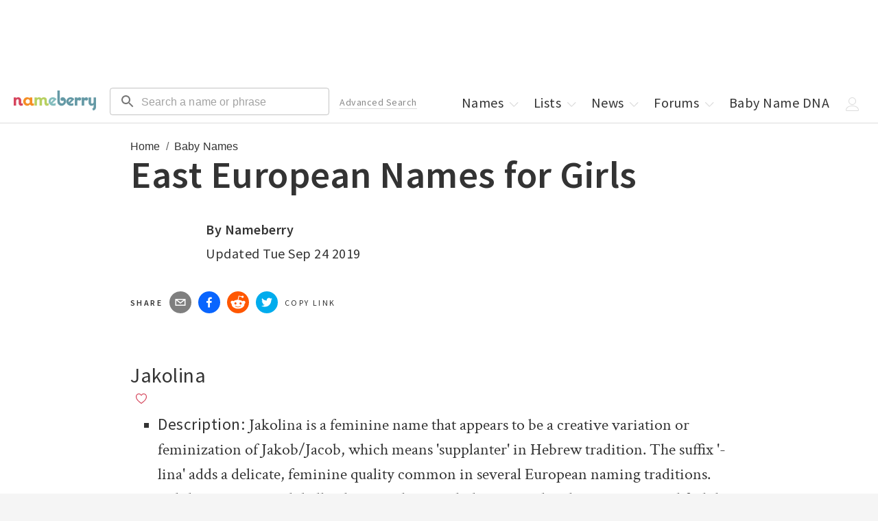

--- FILE ---
content_type: text/html; charset=utf-8
request_url: https://nameberry.com/baby-names/631/east-european-names-for-girls
body_size: 17264
content:
<!DOCTYPE html><html lang="en-US"><head><meta charSet="utf-8"/><meta name="viewport" content="width=device-width"/><meta name="twitter:card" content="summary_large_image"/><meta name="twitter:site" content="@nameberry"/><meta name="twitter:creator" content="@nameberry"/><meta property="og:type" content="website"/><meta property="og:locale" content="en_US"/><meta name="impact-site-verification" value="1377028060"/><link rel="preconnect" href="https://a.pub.network/"/><link rel="preconnect" href="https://b.pub.network/"/><link rel="preconnect" href="https://c.pub.network/"/><link rel="preconnect" href="https://d.pub.network/"/><link rel="preconnect" href="https://c.amazon-adsystem.com"/><link rel="preconnect" href="https://s.amazon-adsystem.com"/><link rel="preconnect" href="https://btloader.com/"/><link rel="preconnect" href="https://api.btloader.com/"/><link rel="stylesheet" href="https://a.pub.network/nameberry-com/cls.css"/><link rel="preconnect" href="https://sb.scorecardresearch.com"/><link rel="dns-prefetch" href="https://sb.scorecardresearch.com"/><script type="application/ld+json">{"@context":"https://schema.org","@type":"Article","datePublished":"2019-09-24T21:54:57.000Z","description":"1 East European Names for Girls","mainEntityOfPage":{"@type":"WebPage","@id":"https://nameberry.com/baby-names/631/east-european-names-for-girls"},"headline":"East European Names for Girls","image":["https://nb-public-img.imgix.net/sharing.jpg"],"dateModified":"2019-09-24T21:54:57.000Z","author":{},"publisher":{"@type":"Organization","name":"Nameberry","logo":{"@type":"ImageObject","url":"https://nameberry.com/assets/nameberry_logo_112x112.jpg"}}}</script><title>1 East European Names for Girls | Nameberry</title><meta name="robots" content="index,follow"/><meta property="og:title" content="1 East European Names for Girls"/><meta property="og:url" content="https://nameberry.com/baby-names/631/east-european-names-for-girls"/><meta property="og:image" content="https://nb-public-img.imgix.net/sharing.jpg"/><meta property="og:site_name" content="Nameberry"/><link rel="canonical" href="https://nameberry.com/baby-names/631/east-european-names-for-girls"/><script type="application/ld+json">{"@context":"https://schema.org","@type":"BreadcrumbList","itemListElement":[{"@type":"ListItem","position":1,"item":"https://nameberry.com/","name":"Home"},{"@type":"ListItem","position":2,"item":"https://nameberry.com/baby-names","name":"Baby Names"}]}</script><meta name="next-head-count" content="28"/><link rel="icon" type="image/x-icon" href="/favicon.ico"/><script type="application/ld+json">
              {
                  "@context": "http://schema.org",
                  "@type": "Organization",
                  "name": "Nameberry",
                  "alternateName": "From Avery to Zephyr, the complete guide to thousands of amazing baby names",
                  "logo": {
                      "@type": "ImageObject",
                      "url": "https://nameberry.com/assets/nameberry_logo_112x112.jpg"
                  },
                  "url": "https://nameberry.com/",
                  "sameAs": [
                      "https://twitter.com/nameberry",
                      "https://www.facebook.com/Nameberry-48415585101/",
                      "https://www.instagram.com/mother.ly/",
                      "https://www.instagram.com/nameberry/",
                      "https://www.pinterest.com/nameberry/",
                      "https://www.linkedin.com/company/nameberry/",
                      "https://www.amazon.com/Nameberry-Guide-Very-Best-Names/dp/1500114693",
                      "https://nameberry.substack.com/",
                      "https://bookshop.org/shop/nameberry",
                      "https://www.tiktok.com/@nameberry.com?lang=en",
                      "https://www.crunchbase.com/organization/nameberry",
                      "https://abcnews.go.com/Lifestyle/nameberrys-top-baby-names-2015/story?id=35886971",
                      "https://www.huffpost.com/topic/nameberry",
                      "https://www.today.com/parents/hottest-names-summer-did-your-child-s-name-make-list-t101087",
                      "https://www.goodmorningamerica.com/family/story/experts-predict-popular-baby-names-2028-58854768",
                      "https://www.goodhousekeeping.com/life/parenting/a37668901/top-baby-girl-names/"
                  ]
              }
              </script><script type="application/ld+json">
              {
                  "@context": "https://schema.org",
                  "@type": "WebSite",
                  "url": "https://nameberry.com",
                  "potentialAction": {
                      "@type": "SearchAction",
                      "target": "https://nameberry.com/search?q={search_term_string}",
                      "query-input": "required name=search_term_string"
                  }
              }
              </script><link rel="preload" href="/_next/static/css/14271348c006cc3d.css" as="style"/><link rel="stylesheet" href="/_next/static/css/14271348c006cc3d.css" data-n-g=""/><link rel="preload" href="/_next/static/css/d8e97ffa8357de61.css" as="style"/><link rel="stylesheet" href="/_next/static/css/d8e97ffa8357de61.css" data-n-p=""/><noscript data-n-css=""></noscript><script defer="" nomodule="" src="/_next/static/chunks/polyfills-c67a75d1b6f99dc8.js"></script><script src="/_next/static/chunks/webpack-8af5df3c752099b2.js" defer=""></script><script src="/_next/static/chunks/framework-02f9adfb582e2f08.js" defer=""></script><script src="/_next/static/chunks/main-fced3809ce29a24a.js" defer=""></script><script src="/_next/static/chunks/pages/_app-acc3f309cbb478cf.js" defer=""></script><script src="/_next/static/chunks/36a89214-cfa929c226a610b5.js" defer=""></script><script src="/_next/static/chunks/8126-33fb25756ed25c11.js" defer=""></script><script src="/_next/static/chunks/1514-f096a406a028cbdc.js" defer=""></script><script src="/_next/static/chunks/4580-b7818ce05dd1bea9.js" defer=""></script><script src="/_next/static/chunks/3698-2d30aac06f2f6228.js" defer=""></script><script src="/_next/static/chunks/4179-03b200c7e599eb50.js" defer=""></script><script src="/_next/static/chunks/5248-4d0dc9a775ac89a6.js" defer=""></script><script src="/_next/static/chunks/9243-68f679f7d08ead21.js" defer=""></script><script src="/_next/static/chunks/4696-6926ba1f4fb1833d.js" defer=""></script><script src="/_next/static/chunks/4394-c1dceb074c635336.js" defer=""></script><script src="/_next/static/chunks/4864-9fcaf62c9cc68961.js" defer=""></script><script src="/_next/static/chunks/883-2614754bc3cf2e2c.js" defer=""></script><script src="/_next/static/chunks/7717-baa03083c9f23aea.js" defer=""></script><script src="/_next/static/chunks/2488-65ed1a8f03cc3331.js" defer=""></script><script src="/_next/static/chunks/pages/baby-names/%5BautolistId%5D/%5BautolistSlug%5D/%5B%5B...page%5D%5D-f8de31657ea9e385.js" defer=""></script><script src="/_next/static/Onil0t2mWIURYiq2fQI3E/_buildManifest.js" defer=""></script><script src="/_next/static/Onil0t2mWIURYiq2fQI3E/_ssgManifest.js" defer=""></script></head><body id="body"><div id="__next"><noscript><img src="http://b.scorecardresearch.com/p?c1=2&amp;c2=12352140&amp;cv=2.0&amp;cj=1" alt=""/></noscript><div data-freestar-ad="__320x100 __320x100" id="nameberry-com_pushdown_position-pushdown-cls" style="text-align:center"></div><header class="Header_Header__kO6WG bg-white bdb-gray-light"><div class="menu-icon"><button type="button"><style data-emotion="css 10vyf6v">.css-10vyf6v{-webkit-user-select:none;-moz-user-select:none;-ms-user-select:none;user-select:none;width:1em;height:1em;display:inline-block;-webkit-flex-shrink:0;-ms-flex-negative:0;flex-shrink:0;-webkit-transition:fill 200ms cubic-bezier(0.4, 0, 0.2, 1) 0ms;transition:fill 200ms cubic-bezier(0.4, 0, 0.2, 1) 0ms;fill:currentColor;font-size:1.5rem;}</style><svg class="MuiSvgIcon-root MuiSvgIcon-fontSizeMedium css-10vyf6v" focusable="false" aria-hidden="true" role="button" viewBox="0 0 24 24" data-testid="MenuIcon" tabindex="0"><path d="M3 18h18v-2H3zm0-5h18v-2H3zm0-7v2h18V6z"></path></svg></button></div><div class="MenuHeader_MenuHeader__wMQ5x"><ul class="mt-0 mt-0-qm"><li class="block none-qm w-50pct w-50pct"><a class="p-5 pr-0-qm pt-7-qm pb-7-qm pl-12-qm pr-12-qm block" data-testid="next-link" data-prefetch="false" href="/">Home</a></li><li class="block none-qm w-50pct w-50pct"><a class="p-5 pr-0-qm pt-7-qm pb-7-qm pl-12-qm pr-12-qm block" data-testid="next-link" data-prefetch="false" href="/boys-names">Boys Names</a></li><li class="block none-qm w-50pct"><a class="p-5 pr-0-qm pt-7-qm pb-7-qm pl-12-qm pr-12-qm block" href="/girls-names" data-testid="next-link" data-prefetch="false">Girls Names</a></li><li class="block none-qm w-50pct"><a class="p-5 pr-0-qm pt-7-qm pb-7-qm pl-12-qm pr-12-qm block" href="/unisex-names" data-testid="next-link" data-prefetch="false">Unisex Names</a></li><li class="block none-qm w-50pct"><a class="p-5 pr-0-qm pt-7-qm pb-7-qm pl-12-qm pr-12-qm block" href="/popular-names" data-testid="next-link" data-prefetch="false">Popular Names</a></li><li class="block none-qm w-50pct"><a class="p-5 pr-0-qm pt-7-qm pb-7-qm pl-12-qm pr-12-qm block" href="/unique-names" data-testid="next-link" data-prefetch="false">Unique Names</a></li><li class="block none-qm w-50pct"><a class="p-5 pr-0-qm pt-7-qm pb-7-qm pl-12-qm pr-12-qm block" data-testid="next-link" data-prefetch="false" href="/fameberry">Celebrity Names</a></li><li class="block none-qm w-50pct"><a class="p-5 pr-0-qm pt-7-qm pb-7-qm pl-12-qm pr-12-qm block" href="/names-by-origin" data-testid="next-link" data-prefetch="false">Names by Origin</a></li><li class="block none-qm w-50pct"><a class="p-5 pr-0-qm pt-7-qm pb-7-qm pl-12-qm pr-12-qm block" data-testid="next-link" data-prefetch="false" href="/blog">News</a></li><li class="block none-qm w-50pct"><a class="p-5 pr-0-qm pt-7-qm pb-7-qm pl-12-qm pr-12-qm block" href="https://forum.nameberry.com" data-testid="next-link" data-prefetch="false">Forums</a></li><li class="block none-qm w-50pct"><a class="p-5 pr-0-qm pt-7-qm pb-7-qm pl-12-qm pr-12-qm block" href="/baby-name-lists" data-testid="next-link" data-prefetch="false">Lists</a></li><li class="block none-qm w-50pct"><a class="p-5 pr-0-qm pt-7-qm pb-7-qm pl-12-qm pr-12-qm block" data-testid="next-link" data-prefetch="false" href="/namehunter">Name Generator</a></li><li class="block none-qm w-50pct"><a class="p-5 pr-0-qm pt-7-qm pb-7-qm pl-12-qm pr-12-qm block" href="/zodiac-names" data-testid="next-link" data-prefetch="false">Zodiac Names</a></li><li class="block none-qm w-50pct"><a class="p-5 pr-0-qm pt-7-qm pb-7-qm pl-12-qm pr-12-qm block" data-testid="next-link" data-prefetch="false" href="/quizzes">Name Quizzes</a></li><li class="block none-qm w-50pct"><a class="p-5 pr-0-qm pt-7-qm pb-7-qm pl-12-qm pr-12-qm block" data-testid="next-link" data-prefetch="false" href="/pet-names">Pet Names</a></li><li class="block none-qm w-50pct"><a class="p-5 pr-0-qm pt-7-qm pb-7-qm pl-12-qm pr-12-qm block" data-testid="next-link" data-prefetch="false" href="/consulting">Consulting</a></li><li class="block none-qm w-50pct"><a class="p-5 pr-0-qm pt-7-qm pb-7-qm pl-12-qm pr-12-qm block" href="/search/advanced" data-testid="next-link" data-prefetch="false">Advanced Search</a></li><li class="block none-qm w-50pct"><a class="p-5 pr-0-qm pt-7-qm pb-7-qm pl-12-qm pr-12-qm block" href="/blog/nameberry-pregnancy-101" data-testid="next-link" data-prefetch="false">Pregnancy Guide</a></li><li class="block none-qm w-100pct mt-20"><button type="button" class="Button_Button__KoJ6P p-5 pr-0-qm pt-7-qm pb-7-qm pl-12-qm pr-12-qm block mb-10 mt-10 w-100pct f-1 strawberry bd-strawberry bg-white">Log In</button></li><li class="block none-qm w-100pct pb-5 mb-10"><button type="button" class="Button_Button__KoJ6P p-5 pr-0-qm pt-7-qm pb-7-qm pl-12-qm pr-12-qm block mb-10 mt-10 w-100pct f-1 strawberry bd-strawberry bg-white">Sign Up</button></li><li class="-dropdown"><a class="p-5 pr-0-qm pt-7-qm pb-7-qm pl-12-qm pr-12-qm none inline-block-qm" href="/" data-testid="next-link" data-prefetch="false">Names<!-- --> <span class="Icon_Icon__L2g__ Icon -chevron mr--5"><span class="Svg_Svg__jgwOu "><svg width="20px" height="20px" viewBox="0 0 20 20" version="1.1"><title>Chevron - Down</title><g id="Symbols" stroke="none" stroke-width="1" fill="none" fill-rule="evenodd"><g id="icon-/-chevron-down" fill-rule="nonzero" fill="#333333"><path d="M10.2998038,12.5412754 L15.4189948,7.17892015 C15.6620576,6.94002227 16.0557465,6.94040987 16.2983238,7.17978589 C16.540901,7.41916191 16.5405074,7.80687951 16.2974447,8.04577739 L10.6788946,13.5680544 L10.2396439,13.9997786 L9.8004189,13.5680289 L4.18252898,8.04575198 C3.9394805,7.80684003 3.93911006,7.41912241 4.18170157,7.17976043 C4.42429309,6.94039844 4.81798209,6.94003362 5.06103057,7.17894557 L10.2998038,12.5412754 L10.2998038,12.5412754 Z" id="Chevron-Down"></path></g></g></svg></span></span></a></li><li class="none inline-block-ql"><a class="p-5 pr-0-qm pt-7-qm pb-7-qm pl-12-qm pr-12-qm block" data-testid="next-link" data-prefetch="false" href="/baby-name-lists">Lists<!-- --> <span class="Icon_Icon__L2g__ Icon -chevron mr--5"><span class="Svg_Svg__jgwOu "><svg width="20px" height="20px" viewBox="0 0 20 20" version="1.1"><title>Chevron - Down</title><g id="Symbols" stroke="none" stroke-width="1" fill="none" fill-rule="evenodd"><g id="icon-/-chevron-down" fill-rule="nonzero" fill="#333333"><path d="M10.2998038,12.5412754 L15.4189948,7.17892015 C15.6620576,6.94002227 16.0557465,6.94040987 16.2983238,7.17978589 C16.540901,7.41916191 16.5405074,7.80687951 16.2974447,8.04577739 L10.6788946,13.5680544 L10.2396439,13.9997786 L9.8004189,13.5680289 L4.18252898,8.04575198 C3.9394805,7.80684003 3.93911006,7.41912241 4.18170157,7.17976043 C4.42429309,6.94039844 4.81798209,6.94003362 5.06103057,7.17894557 L10.2998038,12.5412754 L10.2998038,12.5412754 Z" id="Chevron-Down"></path></g></g></svg></span></span></a></li><li class="-dropdown none inline-block-ql"><a class="p-5 pr-0-qm pt-7-qm pb-7-qm pl-12-qm pr-12-qm block" data-testid="next-link" data-prefetch="false" href="/blog">News<!-- --> <span class="Icon_Icon__L2g__ Icon -chevron mr--5"><span class="Svg_Svg__jgwOu "><svg width="20px" height="20px" viewBox="0 0 20 20" version="1.1"><title>Chevron - Down</title><g id="Symbols" stroke="none" stroke-width="1" fill="none" fill-rule="evenodd"><g id="icon-/-chevron-down" fill-rule="nonzero" fill="#333333"><path d="M10.2998038,12.5412754 L15.4189948,7.17892015 C15.6620576,6.94002227 16.0557465,6.94040987 16.2983238,7.17978589 C16.540901,7.41916191 16.5405074,7.80687951 16.2974447,8.04577739 L10.6788946,13.5680544 L10.2396439,13.9997786 L9.8004189,13.5680289 L4.18252898,8.04575198 C3.9394805,7.80684003 3.93911006,7.41912241 4.18170157,7.17976043 C4.42429309,6.94039844 4.81798209,6.94003362 5.06103057,7.17894557 L10.2998038,12.5412754 L10.2998038,12.5412754 Z" id="Chevron-Down"></path></g></g></svg></span></span></a></li><li class="-dropdown none inline-block-ql"><a class="p-5 pr-0-qm pt-7-qm pb-7-qm pl-12-qm pr-12-qm block" data-testid="next-link" data-prefetch="false" href="https://forum.nameberry.com">Forums<!-- --> <span class="Icon_Icon__L2g__ Icon -chevron mr--5"><span class="Svg_Svg__jgwOu "><svg width="20px" height="20px" viewBox="0 0 20 20" version="1.1"><title>Chevron - Down</title><g id="Symbols" stroke="none" stroke-width="1" fill="none" fill-rule="evenodd"><g id="icon-/-chevron-down" fill-rule="nonzero" fill="#333333"><path d="M10.2998038,12.5412754 L15.4189948,7.17892015 C15.6620576,6.94002227 16.0557465,6.94040987 16.2983238,7.17978589 C16.540901,7.41916191 16.5405074,7.80687951 16.2974447,8.04577739 L10.6788946,13.5680544 L10.2396439,13.9997786 L9.8004189,13.5680289 L4.18252898,8.04575198 C3.9394805,7.80684003 3.93911006,7.41912241 4.18170157,7.17976043 C4.42429309,6.94039844 4.81798209,6.94003362 5.06103057,7.17894557 L10.2998038,12.5412754 L10.2998038,12.5412754 Z" id="Chevron-Down"></path></g></g></svg></span></span></a></li><li class="none inline-block-ql"><a class="p-5 pr-0-qm pt-7-qm pb-7-qm pl-12-qm pr-12-qm block" data-testid="next-link" data-prefetch="false" href="/dna">Baby Name DNA</a></li><li class="-dropdown"><span class="p-5 pr-0-qm pt-7-qm pb-7-qm pl-12-qm pr-12-qm none inline-block-ql"><span class="Icon_Icon__L2g__ Icon -chevron mr--5"><span class="Svg_Svg__jgwOu "><svg width="20px" height="20px" viewBox="0 0 20 20" version="1.1"><title>User</title><g id="20x20-Export" fill-rule="nonzero" fill="#000000"><path d="M9.5,11 C6.467,11 4,8.533 4,5.5 C4,2.467 6.467,0 9.5,0 C12.533,0 15,2.467 15,5.5 C15,8.533 12.533,11 9.5,11 Z M9.5,1 C7.019,1 5,3.019 5,5.5 C5,7.981 7.019,10 9.5,10 C11.981,10 14,7.981 14,5.5 C14,3.019 11.981,1 9.5,1 Z" id="Shape"></path><path d="M17.5,20 L1.5,20 C0.673,20 0,19.327 0,18.5 C0,18.432 0.014,16.815 1.225,15.2 C1.93,14.26 2.895,13.513 4.094,12.981 C5.558,12.33 7.377,12 9.5,12 C11.623,12 13.442,12.33 14.906,12.981 C16.105,13.514 17.07,14.26 17.775,15.2 C18.986,16.815 19,18.432 19,18.5 C19,19.327 18.327,20 17.5,20 Z M9.5,13 C6.013,13 3.44,13.953 2.059,15.756 C1.024,17.107 1.001,18.488 1,18.502 C1,18.776 1.224,19 1.5,19 L17.5,19 C17.776,19 18,18.776 18,18.5 C18,18.488 17.977,17.107 16.941,15.756 C15.559,13.953 12.986,13 9.5,13 Z" id="Shape"></path></g></svg></span></span></span><span class="p-5 pr-0-qm pt-7-qm pb-7-qm pl-12-qm pr-12-qm none-ql"><span class="Icon_Icon__L2g__ Icon -chevron mr--5"><span class="Svg_Svg__jgwOu "><svg width="20px" height="20px" viewBox="0 0 20 20" version="1.1"><title>Menu</title><polygon fill="#333333" class="-bottom" points="18.3510005 15 1.64899946 15 1 15 1 16 1.64899946 16 18.3510005 16 19 16 19 15"></polygon><polygon fill="#333333" class="-middle" points="18.3510005 10 1.64899946 10 1 10 1 11 1.64899946 11 18.3510005 11 19 11 19 10"></polygon><polygon fill="#333333" class="-top" points="18.3510005 5 1.64899946 5 1 5 1 6 1.64899946 6 18.3510005 6 19 6 19 5"></polygon></svg></span></span></span></li></ul></div><a href="/" data-testid="next-link" data-prefetch="false"><span class="Header_Logo__00BE_ -logo block fl-l-qm ml-20-qm center"><img src="https://nb-public-img.imgix.net/nameberry-logo.png" alt="Nameberry Logo"/></span></a><div class="undefined fl-l ml-10 ml-20-ql w-50pct w-33pct-qm w-25pct-ql"><form class="search-form" action="/search" method="GET" target="_top"><style data-emotion="css rhetjd">.css-rhetjd{padding-top:3px;}</style><style data-emotion="css 1cgjfiz">.css-1cgjfiz{display:-webkit-inline-box;display:-webkit-inline-flex;display:-ms-inline-flexbox;display:inline-flex;-webkit-flex-direction:column;-ms-flex-direction:column;flex-direction:column;position:relative;min-width:0;padding:0;margin:0;border:0;vertical-align:top;width:100%;padding-top:3px;}</style><div class="MuiFormControl-root MuiFormControl-fullWidth MuiTextField-root header-search css-1cgjfiz" icon="search"><style data-emotion="css-global 1prfaxn">@-webkit-keyframes mui-auto-fill{from{display:block;}}@keyframes mui-auto-fill{from{display:block;}}@-webkit-keyframes mui-auto-fill-cancel{from{display:block;}}@keyframes mui-auto-fill-cancel{from{display:block;}}</style><style data-emotion="css 3s6elk">.css-3s6elk{font-family:"Roboto","Helvetica","Arial",sans-serif;font-weight:400;font-size:1rem;line-height:1.4375em;letter-spacing:0.00938em;color:rgba(0, 0, 0, 0.87);box-sizing:border-box;position:relative;cursor:text;display:-webkit-inline-box;display:-webkit-inline-flex;display:-ms-inline-flexbox;display:inline-flex;-webkit-align-items:center;-webkit-box-align:center;-ms-flex-align:center;align-items:center;width:100%;position:relative;border-radius:4px;padding-left:14px;}.css-3s6elk.Mui-disabled{color:rgba(0, 0, 0, 0.38);cursor:default;}.css-3s6elk:hover .MuiOutlinedInput-notchedOutline{border-color:rgba(0, 0, 0, 0.87);}.css-3s6elk.Mui-focused .MuiOutlinedInput-notchedOutline{border-width:2px;}.css-3s6elk.Mui-focused .MuiOutlinedInput-notchedOutline{border-color:#1976d2;}@media (hover: none){.css-3s6elk:hover .MuiOutlinedInput-notchedOutline{border-color:rgba(0, 0, 0, 0.23);}}.css-3s6elk.Mui-error .MuiOutlinedInput-notchedOutline{border-color:#d32f2f;}.css-3s6elk.Mui-disabled .MuiOutlinedInput-notchedOutline{border-color:rgba(0, 0, 0, 0.26);}</style><div class="MuiInputBase-root MuiOutlinedInput-root MuiInputBase-colorPrimary MuiInputBase-fullWidth MuiInputBase-formControl MuiInputBase-sizeSmall MuiInputBase-adornedStart css-3s6elk"><style data-emotion="css 1r98jfe">.css-1r98jfe{display:-webkit-box;display:-webkit-flex;display:-ms-flexbox;display:flex;max-height:2em;-webkit-align-items:center;-webkit-box-align:center;-ms-flex-align:center;align-items:center;white-space:nowrap;color:rgba(0, 0, 0, 0.54);margin-right:8px;}</style><div class="MuiInputAdornment-root MuiInputAdornment-positionStart MuiInputAdornment-outlined MuiInputAdornment-sizeSmall css-1r98jfe"><span class="notranslate">​</span><style data-emotion="css 10vyf6v">.css-10vyf6v{-webkit-user-select:none;-moz-user-select:none;-ms-user-select:none;user-select:none;width:1em;height:1em;display:inline-block;-webkit-flex-shrink:0;-ms-flex-negative:0;flex-shrink:0;-webkit-transition:fill 200ms cubic-bezier(0.4, 0, 0.2, 1) 0ms;transition:fill 200ms cubic-bezier(0.4, 0, 0.2, 1) 0ms;fill:currentColor;font-size:1.5rem;}</style><svg class="MuiSvgIcon-root MuiSvgIcon-fontSizeMedium css-10vyf6v" focusable="false" aria-hidden="true" viewBox="0 0 24 24" data-testid="SearchIcon"><path d="M15.5 14h-.79l-.28-.27C15.41 12.59 16 11.11 16 9.5 16 5.91 13.09 3 9.5 3S3 5.91 3 9.5 5.91 16 9.5 16c1.61 0 3.09-.59 4.23-1.57l.27.28v.79l5 4.99L20.49 19zm-6 0C7.01 14 5 11.99 5 9.5S7.01 5 9.5 5 14 7.01 14 9.5 11.99 14 9.5 14"></path></svg></div><style data-emotion="css 12ylplf">.css-12ylplf{font:inherit;letter-spacing:inherit;color:currentColor;padding:4px 0 5px;border:0;box-sizing:content-box;background:none;height:1.4375em;margin:0;-webkit-tap-highlight-color:transparent;display:block;min-width:0;width:100%;-webkit-animation-name:mui-auto-fill-cancel;animation-name:mui-auto-fill-cancel;-webkit-animation-duration:10ms;animation-duration:10ms;padding-top:1px;padding:16.5px 14px;padding:8.5px 14px;padding-left:0;}.css-12ylplf::-webkit-input-placeholder{color:currentColor;opacity:0.42;-webkit-transition:opacity 200ms cubic-bezier(0.4, 0, 0.2, 1) 0ms;transition:opacity 200ms cubic-bezier(0.4, 0, 0.2, 1) 0ms;}.css-12ylplf::-moz-placeholder{color:currentColor;opacity:0.42;-webkit-transition:opacity 200ms cubic-bezier(0.4, 0, 0.2, 1) 0ms;transition:opacity 200ms cubic-bezier(0.4, 0, 0.2, 1) 0ms;}.css-12ylplf::-ms-input-placeholder{color:currentColor;opacity:0.42;-webkit-transition:opacity 200ms cubic-bezier(0.4, 0, 0.2, 1) 0ms;transition:opacity 200ms cubic-bezier(0.4, 0, 0.2, 1) 0ms;}.css-12ylplf:focus{outline:0;}.css-12ylplf:invalid{box-shadow:none;}.css-12ylplf::-webkit-search-decoration{-webkit-appearance:none;}label[data-shrink=false]+.MuiInputBase-formControl .css-12ylplf::-webkit-input-placeholder{opacity:0!important;}label[data-shrink=false]+.MuiInputBase-formControl .css-12ylplf::-moz-placeholder{opacity:0!important;}label[data-shrink=false]+.MuiInputBase-formControl .css-12ylplf::-ms-input-placeholder{opacity:0!important;}label[data-shrink=false]+.MuiInputBase-formControl .css-12ylplf:focus::-webkit-input-placeholder{opacity:0.42;}label[data-shrink=false]+.MuiInputBase-formControl .css-12ylplf:focus::-moz-placeholder{opacity:0.42;}label[data-shrink=false]+.MuiInputBase-formControl .css-12ylplf:focus::-ms-input-placeholder{opacity:0.42;}.css-12ylplf.Mui-disabled{opacity:1;-webkit-text-fill-color:rgba(0, 0, 0, 0.38);}.css-12ylplf:-webkit-autofill{-webkit-animation-duration:5000s;animation-duration:5000s;-webkit-animation-name:mui-auto-fill;animation-name:mui-auto-fill;}.css-12ylplf:-webkit-autofill{border-radius:inherit;}</style><input aria-invalid="false" id=":R5h6:" name="q" placeholder="Search a name or phrase" type="text" class="MuiInputBase-input MuiOutlinedInput-input MuiInputBase-inputSizeSmall MuiInputBase-inputAdornedStart css-12ylplf" value=""/><style data-emotion="css 19w1uun">.css-19w1uun{border-color:rgba(0, 0, 0, 0.23);}</style><style data-emotion="css igs3ac">.css-igs3ac{text-align:left;position:absolute;bottom:0;right:0;top:-5px;left:0;margin:0;padding:0 8px;pointer-events:none;border-radius:inherit;border-style:solid;border-width:1px;overflow:hidden;min-width:0%;border-color:rgba(0, 0, 0, 0.23);}</style><fieldset aria-hidden="true" class="MuiOutlinedInput-notchedOutline css-igs3ac"><style data-emotion="css gpjuor">.css-gpjuor{float:unset;width:auto;overflow:hidden;padding:0;line-height:11px;-webkit-transition:width 150ms cubic-bezier(0.0, 0, 0.2, 1) 0ms;transition:width 150ms cubic-bezier(0.0, 0, 0.2, 1) 0ms;}</style><legend class="css-gpjuor"><span class="notranslate">​</span></legend></fieldset></div></div></form></div><div class="undefined"><form class="mobile-search-form" method="get" action="/search" target="_top"><style data-emotion="css i44wyl">.css-i44wyl{display:-webkit-inline-box;display:-webkit-inline-flex;display:-ms-inline-flexbox;display:inline-flex;-webkit-flex-direction:column;-ms-flex-direction:column;flex-direction:column;position:relative;min-width:0;padding:0;margin:0;border:0;vertical-align:top;}</style><div class="MuiFormControl-root MuiTextField-root mobile-search css-i44wyl" icon="search"><style data-emotion="css-global 1prfaxn">@-webkit-keyframes mui-auto-fill{from{display:block;}}@keyframes mui-auto-fill{from{display:block;}}@-webkit-keyframes mui-auto-fill-cancel{from{display:block;}}@keyframes mui-auto-fill-cancel{from{display:block;}}</style><style data-emotion="css i8q1q2">.css-i8q1q2{font-family:"Roboto","Helvetica","Arial",sans-serif;font-weight:400;font-size:1rem;line-height:1.4375em;letter-spacing:0.00938em;color:rgba(0, 0, 0, 0.87);box-sizing:border-box;position:relative;cursor:text;display:-webkit-inline-box;display:-webkit-inline-flex;display:-ms-inline-flexbox;display:inline-flex;-webkit-align-items:center;-webkit-box-align:center;-ms-flex-align:center;align-items:center;position:relative;border-radius:4px;padding-left:14px;}.css-i8q1q2.Mui-disabled{color:rgba(0, 0, 0, 0.38);cursor:default;}.css-i8q1q2:hover .MuiOutlinedInput-notchedOutline{border-color:rgba(0, 0, 0, 0.87);}.css-i8q1q2.Mui-focused .MuiOutlinedInput-notchedOutline{border-width:2px;}.css-i8q1q2.Mui-focused .MuiOutlinedInput-notchedOutline{border-color:#1976d2;}@media (hover: none){.css-i8q1q2:hover .MuiOutlinedInput-notchedOutline{border-color:rgba(0, 0, 0, 0.23);}}.css-i8q1q2.Mui-error .MuiOutlinedInput-notchedOutline{border-color:#d32f2f;}.css-i8q1q2.Mui-disabled .MuiOutlinedInput-notchedOutline{border-color:rgba(0, 0, 0, 0.26);}</style><div class="MuiInputBase-root MuiOutlinedInput-root MuiInputBase-colorPrimary MuiInputBase-formControl MuiInputBase-sizeSmall MuiInputBase-adornedStart css-i8q1q2"><style data-emotion="css 1r98jfe">.css-1r98jfe{display:-webkit-box;display:-webkit-flex;display:-ms-flexbox;display:flex;max-height:2em;-webkit-align-items:center;-webkit-box-align:center;-ms-flex-align:center;align-items:center;white-space:nowrap;color:rgba(0, 0, 0, 0.54);margin-right:8px;}</style><div class="MuiInputAdornment-root MuiInputAdornment-positionStart MuiInputAdornment-outlined MuiInputAdornment-sizeSmall css-1r98jfe"><span class="notranslate">​</span><style data-emotion="css 10vyf6v">.css-10vyf6v{-webkit-user-select:none;-moz-user-select:none;-ms-user-select:none;user-select:none;width:1em;height:1em;display:inline-block;-webkit-flex-shrink:0;-ms-flex-negative:0;flex-shrink:0;-webkit-transition:fill 200ms cubic-bezier(0.4, 0, 0.2, 1) 0ms;transition:fill 200ms cubic-bezier(0.4, 0, 0.2, 1) 0ms;fill:currentColor;font-size:1.5rem;}</style><svg class="MuiSvgIcon-root MuiSvgIcon-fontSizeMedium css-10vyf6v" focusable="false" aria-hidden="true" viewBox="0 0 24 24" data-testid="SearchIcon"><path d="M15.5 14h-.79l-.28-.27C15.41 12.59 16 11.11 16 9.5 16 5.91 13.09 3 9.5 3S3 5.91 3 9.5 5.91 16 9.5 16c1.61 0 3.09-.59 4.23-1.57l.27.28v.79l5 4.99L20.49 19zm-6 0C7.01 14 5 11.99 5 9.5S7.01 5 9.5 5 14 7.01 14 9.5 11.99 14 9.5 14"></path></svg></div><style data-emotion="css 1t7z8rn">.css-1t7z8rn{font:inherit;letter-spacing:inherit;color:currentColor;padding:4px 0 5px;border:0;box-sizing:content-box;background:none;height:1.4375em;margin:0;-webkit-tap-highlight-color:transparent;display:block;min-width:0;width:100%;-webkit-animation-name:mui-auto-fill-cancel;animation-name:mui-auto-fill-cancel;-webkit-animation-duration:10ms;animation-duration:10ms;padding-top:1px;-moz-appearance:textfield;padding:16.5px 14px;padding:8.5px 14px;padding-left:0;}.css-1t7z8rn::-webkit-input-placeholder{color:currentColor;opacity:0.42;-webkit-transition:opacity 200ms cubic-bezier(0.4, 0, 0.2, 1) 0ms;transition:opacity 200ms cubic-bezier(0.4, 0, 0.2, 1) 0ms;}.css-1t7z8rn::-moz-placeholder{color:currentColor;opacity:0.42;-webkit-transition:opacity 200ms cubic-bezier(0.4, 0, 0.2, 1) 0ms;transition:opacity 200ms cubic-bezier(0.4, 0, 0.2, 1) 0ms;}.css-1t7z8rn::-ms-input-placeholder{color:currentColor;opacity:0.42;-webkit-transition:opacity 200ms cubic-bezier(0.4, 0, 0.2, 1) 0ms;transition:opacity 200ms cubic-bezier(0.4, 0, 0.2, 1) 0ms;}.css-1t7z8rn:focus{outline:0;}.css-1t7z8rn:invalid{box-shadow:none;}.css-1t7z8rn::-webkit-search-decoration{-webkit-appearance:none;}label[data-shrink=false]+.MuiInputBase-formControl .css-1t7z8rn::-webkit-input-placeholder{opacity:0!important;}label[data-shrink=false]+.MuiInputBase-formControl .css-1t7z8rn::-moz-placeholder{opacity:0!important;}label[data-shrink=false]+.MuiInputBase-formControl .css-1t7z8rn::-ms-input-placeholder{opacity:0!important;}label[data-shrink=false]+.MuiInputBase-formControl .css-1t7z8rn:focus::-webkit-input-placeholder{opacity:0.42;}label[data-shrink=false]+.MuiInputBase-formControl .css-1t7z8rn:focus::-moz-placeholder{opacity:0.42;}label[data-shrink=false]+.MuiInputBase-formControl .css-1t7z8rn:focus::-ms-input-placeholder{opacity:0.42;}.css-1t7z8rn.Mui-disabled{opacity:1;-webkit-text-fill-color:rgba(0, 0, 0, 0.38);}.css-1t7z8rn:-webkit-autofill{-webkit-animation-duration:5000s;animation-duration:5000s;-webkit-animation-name:mui-auto-fill;animation-name:mui-auto-fill;}.css-1t7z8rn:-webkit-autofill{border-radius:inherit;}</style><input aria-invalid="false" id=":R6h6:" name="q" placeholder="Search" type="search" class="MuiInputBase-input MuiOutlinedInput-input MuiInputBase-inputTypeSearch MuiInputBase-inputSizeSmall MuiInputBase-inputAdornedStart css-1t7z8rn" value=""/><style data-emotion="css 19w1uun">.css-19w1uun{border-color:rgba(0, 0, 0, 0.23);}</style><style data-emotion="css igs3ac">.css-igs3ac{text-align:left;position:absolute;bottom:0;right:0;top:-5px;left:0;margin:0;padding:0 8px;pointer-events:none;border-radius:inherit;border-style:solid;border-width:1px;overflow:hidden;min-width:0%;border-color:rgba(0, 0, 0, 0.23);}</style><fieldset aria-hidden="true" class="MuiOutlinedInput-notchedOutline css-igs3ac"><style data-emotion="css gpjuor">.css-gpjuor{float:unset;width:auto;overflow:hidden;padding:0;line-height:11px;-webkit-transition:width 150ms cubic-bezier(0.0, 0, 0.2, 1) 0ms;transition:width 150ms cubic-bezier(0.0, 0, 0.2, 1) 0ms;}</style><legend class="css-gpjuor"><span class="notranslate">​</span></legend></fieldset></div></div></form></div><div class="Header_AdvancedSearchLink__PFkvy fl-l f-0 pl-15 pt-15"><a class="t-link" href="/search/advanced" data-testid="next-link" data-prefetch="false">Advanced Search</a></div></header><main class=" default"><div><div class="" id="nameberry-com_1x1_bouncex"></div></div><div class="grid-container"><div class="flex pt-10 pt-30-qm"><div class="mw-900" style="margin:auto"><div class="flex-1"><style data-emotion="css l5lbh">.css-l5lbh{margin:0;font-family:"Roboto","Helvetica","Arial",sans-serif;font-weight:400;font-size:1rem;line-height:1.5;letter-spacing:0.00938em;color:rgba(0, 0, 0, 0.6);}</style><nav class="MuiTypography-root MuiTypography-body1 MuiBreadcrumbs-root css-l5lbh"><style data-emotion="css nhb8h9">.css-nhb8h9{display:-webkit-box;display:-webkit-flex;display:-ms-flexbox;display:flex;-webkit-box-flex-wrap:wrap;-webkit-flex-wrap:wrap;-ms-flex-wrap:wrap;flex-wrap:wrap;-webkit-align-items:center;-webkit-box-align:center;-ms-flex-align:center;align-items:center;padding:0;margin:0;list-style:none;}</style><ol class="MuiBreadcrumbs-ol css-nhb8h9"><li class="MuiBreadcrumbs-li"><a href="/" data-testid="next-link" data-prefetch="false"><span>Home</span></a></li><style data-emotion="css 3mf706">.css-3mf706{display:-webkit-box;display:-webkit-flex;display:-ms-flexbox;display:flex;-webkit-user-select:none;-moz-user-select:none;-ms-user-select:none;user-select:none;margin-left:8px;margin-right:8px;}</style><li aria-hidden="true" class="MuiBreadcrumbs-separator css-3mf706">/</li><li class="MuiBreadcrumbs-li"><a href="/baby-names" data-testid="next-link" data-prefetch="false"><span>Baby Names</span></a></li></ol></nav><h1 class="f-3 f-4-qm bold mb-30">East European Names for Girls</h1><div class="mt-10 mb-30"><div class="Byline_Byline__R7Gmh  pb-20 pb-0-qm"><div class="w-60 h-60 w-80-qm h-80-qm fl-l -image mr-15 mr-30-qm relative round"><span style="box-sizing:border-box;display:block;overflow:hidden;width:initial;height:initial;background:none;opacity:1;border:0;margin:0;padding:0;position:absolute;top:0;left:0;bottom:0;right:0"><img alt="Nameberry" src="[data-uri]" decoding="async" data-nimg="fill" style="position:absolute;top:0;left:0;bottom:0;right:0;box-sizing:border-box;padding:0;border:none;margin:auto;display:block;width:0;height:0;min-width:100%;max-width:100%;min-height:100%;max-height:100%"/><noscript><img alt="Nameberry" loading="lazy" decoding="async" data-nimg="fill" style="position:absolute;top:0;left:0;bottom:0;right:0;box-sizing:border-box;padding:0;border:none;margin:auto;display:block;width:0;height:0;min-width:100%;max-width:100%;min-height:100%;max-height:100%" sizes="100vw" srcSet="/_next/image?url=%2Fimg%2Fnameberry-logo-square.png&amp;w=640&amp;q=75 640w, /_next/image?url=%2Fimg%2Fnameberry-logo-square.png&amp;w=750&amp;q=75 750w, /_next/image?url=%2Fimg%2Fnameberry-logo-square.png&amp;w=828&amp;q=75 828w, /_next/image?url=%2Fimg%2Fnameberry-logo-square.png&amp;w=1080&amp;q=75 1080w, /_next/image?url=%2Fimg%2Fnameberry-logo-square.png&amp;w=1200&amp;q=75 1200w, /_next/image?url=%2Fimg%2Fnameberry-logo-square.png&amp;w=1920&amp;q=75 1920w, /_next/image?url=%2Fimg%2Fnameberry-logo-square.png&amp;w=2048&amp;q=75 2048w, /_next/image?url=%2Fimg%2Fnameberry-logo-square.png&amp;w=3840&amp;q=75 3840w" src="/_next/image?url=%2Fimg%2Fnameberry-logo-square.png&amp;w=3840&amp;q=75"/></noscript></span></div><div class="h-30 h-80-qm pt-10-qm pt-5"><div class="mb-10-qm mb-5"><span class="bold Author-name">By Nameberry</span></div><div>Updated <!-- -->Tue Sep 24 2019</div></div></div></div><div class="mb-20"><div class="Sharing-tools flex "><span class="inline-flex t-label bold pt-12 mr-10">Share</span><button class="react-share__ShareButton mr-10" style="background-color:transparent;border:none;padding:0;font:inherit;color:inherit;cursor:pointer"><svg viewBox="0 0 64 64" width="32" height="32"><circle cx="32" cy="32" r="32" fill="#7f7f7f"></circle><path d="M17,22v20h30V22H17z M41.1,25L32,32.1L22.9,25H41.1z M20,39V26.6l12,9.3l12-9.3V39H20z" fill="white"></path></svg></button><button quote="1 East European Names for Girls" class="react-share__ShareButton mr-10" style="background-color:transparent;border:none;padding:0;font:inherit;color:inherit;cursor:pointer"><svg viewBox="0 0 64 64" width="32" height="32"><circle cx="32" cy="32" r="32" fill="#0965FE"></circle><path d="M34.1,47V33.3h4.6l0.7-5.3h-5.3v-3.4c0-1.5,0.4-2.6,2.6-2.6l2.8,0v-4.8c-0.5-0.1-2.2-0.2-4.1-0.2 c-4.1,0-6.9,2.5-6.9,7V28H24v5.3h4.6V47H34.1z" fill="white"></path></svg></button><button class="react-share__ShareButton mr-10" style="background-color:transparent;border:none;padding:0;font:inherit;color:inherit;cursor:pointer"><svg viewBox="0 0 64 64" width="32" height="32"><circle cx="32" cy="32" r="32" fill="#FF5700"></circle><path d="M 53.34375 32 C 53.277344 30.160156 52.136719 28.53125 50.429688 27.839844 C 48.722656 27.148438 46.769531 27.523438 45.441406 28.800781 C 41.800781 26.324219 37.519531 24.957031 33.121094 24.863281 L 35.199219 14.878906 L 42.046875 16.320312 C 42.214844 17.882812 43.496094 19.09375 45.066406 19.171875 C 46.636719 19.253906 48.03125 18.183594 48.359375 16.644531 C 48.6875 15.105469 47.847656 13.558594 46.382812 12.992188 C 44.914062 12.425781 43.253906 13.007812 42.464844 14.367188 L 34.625 12.800781 C 34.363281 12.742188 34.09375 12.792969 33.871094 12.9375 C 33.648438 13.082031 33.492188 13.308594 33.441406 13.566406 L 31.070312 24.671875 C 26.617188 24.738281 22.277344 26.105469 18.59375 28.609375 C 17.242188 27.339844 15.273438 26.988281 13.570312 27.707031 C 11.863281 28.429688 10.746094 30.089844 10.71875 31.941406 C 10.691406 33.789062 11.757812 35.484375 13.441406 36.257812 C 13.402344 36.726562 13.402344 37.195312 13.441406 37.664062 C 13.441406 44.832031 21.792969 50.65625 32.097656 50.65625 C 42.398438 50.65625 50.753906 44.832031 50.753906 37.664062 C 50.789062 37.195312 50.789062 36.726562 50.753906 36.257812 C 52.363281 35.453125 53.371094 33.800781 53.34375 32 Z M 21.34375 35.199219 C 21.34375 33.433594 22.777344 32 24.542969 32 C 26.3125 32 27.742188 33.433594 27.742188 35.199219 C 27.742188 36.96875 26.3125 38.398438 24.542969 38.398438 C 22.777344 38.398438 21.34375 36.96875 21.34375 35.199219 Z M 39.9375 44 C 37.664062 45.710938 34.871094 46.582031 32.03125 46.464844 C 29.191406 46.582031 26.398438 45.710938 24.128906 44 C 23.847656 43.65625 23.871094 43.15625 24.183594 42.839844 C 24.5 42.527344 25 42.503906 25.34375 42.785156 C 27.269531 44.195312 29.617188 44.90625 32 44.800781 C 34.386719 44.929688 36.746094 44.242188 38.6875 42.847656 C 39.042969 42.503906 39.605469 42.511719 39.953125 42.863281 C 40.296875 43.21875 40.289062 43.785156 39.9375 44.128906 Z M 39.359375 38.527344 C 37.59375 38.527344 36.160156 37.09375 36.160156 35.328125 C 36.160156 33.5625 37.59375 32.128906 39.359375 32.128906 C 41.128906 32.128906 42.558594 33.5625 42.558594 35.328125 C 42.59375 36.203125 42.269531 37.054688 41.65625 37.6875 C 41.046875 38.316406 40.203125 38.664062 39.328125 38.65625 Z M 39.359375 38.527344" fill="white"></path></svg></button><button class="react-share__ShareButton mr-10" style="background-color:transparent;border:none;padding:0;font:inherit;color:inherit;cursor:pointer"><svg viewBox="0 0 64 64" width="32" height="32"><circle cx="32" cy="32" r="32" fill="#00aced"></circle><path d="M48,22.1c-1.2,0.5-2.4,0.9-3.8,1c1.4-0.8,2.4-2.1,2.9-3.6c-1.3,0.8-2.7,1.3-4.2,1.6 C41.7,19.8,40,19,38.2,19c-3.6,0-6.6,2.9-6.6,6.6c0,0.5,0.1,1,0.2,1.5c-5.5-0.3-10.3-2.9-13.5-6.9c-0.6,1-0.9,2.1-0.9,3.3 c0,2.3,1.2,4.3,2.9,5.5c-1.1,0-2.1-0.3-3-0.8c0,0,0,0.1,0,0.1c0,3.2,2.3,5.8,5.3,6.4c-0.6,0.1-1.1,0.2-1.7,0.2c-0.4,0-0.8,0-1.2-0.1 c0.8,2.6,3.3,4.5,6.1,4.6c-2.2,1.8-5.1,2.8-8.2,2.8c-0.5,0-1.1,0-1.6-0.1c2.9,1.9,6.4,2.9,10.1,2.9c12.1,0,18.7-10,18.7-18.7 c0-0.3,0-0.6,0-0.8C46,24.5,47.1,23.4,48,22.1z" fill="white"></path></svg></button><div class="SharingTools_CopyLink__qzavc inline-flex pt-12 mr-10 copy-link mb-10 t-label">Copy link</div></div></div><style data-emotion="css 1l4w6pd">.css-1l4w6pd{display:-webkit-box;display:-webkit-flex;display:-ms-flexbox;display:flex;-webkit-box-pack:center;-ms-flex-pack:center;-webkit-justify-content:center;justify-content:center;}</style><div class="MuiBox-root css-1l4w6pd"><style data-emotion="css 1bv57k0">.css-1bv57k0{width:75%;-webkit-align-content:center;-ms-flex-line-pack:center;align-content:center;padding-bottom:24px;}</style><div class="MuiBox-root css-1bv57k0"><div id="FreeStarVideoAdContainer"><div id="freestar-video-parent"><div id="freestar-video-child"></div></div></div></div></div><div class="w-100pct"><div class="w-100pct center"></div><div class="w100pct"><script type="application/ld+json">{"@context":"https://schema.org","@type":"ItemList","url":"https://nameberry.com/baby-names/631/east-european-names-for-girls","numberOfItems":1,"name":"East European Names for Girls","itemListElement":[{"@type":"ListItem","url":"https://nameberry.com/b/girl-baby-name-jakolina","name":"Jakolina","description":"Jakolina is a feminine name that appears to be a creative variation or feminization of Jakob/Jacob, which means 'supplanter' in Hebrew tradition. The suffix '-lina' adds a delicate, feminine quality common in several European naming traditions. While uncommon globally, the name has a melodious sound and an international feel that crosses cultural boundaries. It combines the strength and biblical heritage of Jacob with a softer, more feminine ending. The name might be especially appealing in Scandinavian or Eastern European contexts where similar naming patterns exist. Jakolina offers numerous nickname possibilities including Lina, Jaki, or Koli. Its distinctiveness makes it stand out while maintaining connections to the familiar biblical name.","position":0}]}</script><ol class="CollectionTopNames_CollectionTopNames__5DkAf"><li class="Listing-top-name mt-20" itemProp="name"><a href="/b/girl-baby-name-jakolina"><span class="mr-10 name">Jakolina</span></a><div class="Heart_Heart__30VEQ"><button type="button" class="Heart pointer t-label -female " data-object-id="20907" tabindex="0"><span class="Icon_Icon__L2g__ Icon -female"><span class="Svg_Svg__jgwOu "><svg role="presentation" tabindex="-1" width="20px" height="20px" viewBox="0 0 20 20" version="1.1"><title>Heart</title><path class="stroke" d="M6.45864281,3 C4.39175113,2.99980769 2.49613657,4.53932692 2.10490764,6.66115385 C1.85044979,8.04134615 2.07011245,9.375 2.64216068,10.6405769 C3.25806432,12.0029808 4.17478727,13.1528846 5.21016081,14.1933654 C6.57565486,15.5658654 8.12100435,16.7190385 9.6645225,17.8698077 C9.78028154,17.9561538 9.88900444,18 9.99849842,18 C10.1159924,18 10.2344502,17.9495192 10.3637996,17.8469231 C11.5681371,16.8907692 12.786354,15.9518269 13.9646673,14.9628846 C15.2763782,13.8619231 16.358306,12.5425962 17.1720892,11.0167308 C17.8953663,9.66038462 18.1742097,8.19298077 17.891029,6.66259615 C17.4854386,4.47105769 15.5643782,3.00038462 13.5120408,3.00038462 C12.9757516,3.00038462 12.4306913,3.10076923 11.9012455,3.31490385 C11.1442334,3.62105769 10.5212936,4.10826923 10.0007153,4.775 C9.95936589,4.72596154 9.93392011,4.69663462 9.90924541,4.66663462 C9.13642609,3.72576923 8.1580164,3.17730769 6.96360669,3.03086538 C6.79473921,3.01009615 6.62596812,3 6.45864281,3 M6.45854642,4.15384615 C6.57999221,4.15384615 6.70249825,4.16134615 6.82249825,4.17605769 C7.71175131,4.28509615 8.4287634,4.68480769 9.01488391,5.39826923 C9.03454656,5.42211538 9.05449837,5.44567308 9.07994416,5.47567308 L9.11628151,5.51846154 L10.0359924,6.60740385 L10.9131973,5.48403846 C11.3159925,4.96817308 11.7812455,4.60846154 12.3357516,4.38423077 C12.713101,4.23163462 13.1087637,4.15423077 13.5120408,4.15423077 C14.2574866,4.15423077 14.9945469,4.42028846 15.5874144,4.90336538 C16.2051494,5.40663462 16.6084265,6.08740385 16.7535831,6.87211538 C16.9790289,8.09009615 16.7762337,9.30221154 16.1509807,10.4747115 C15.4171975,11.8504808 14.431077,13.0634615 13.2199926,14.08 C12.3578239,14.8036538 11.4518961,15.5174038 10.5758479,16.2075962 C10.3800888,16.3619231 10.1842334,16.5161538 9.98857071,16.6707692 C8.62220919,15.6499038 7.23252237,14.5880769 6.03098014,13.3804808 C4.92900417,12.2729808 4.187221,11.2516346 3.69661856,10.16625 C3.19608842,9.05903846 3.04331732,7.95 3.24244987,6.86990385 C3.52794386,5.32134615 4.91059453,4.15375 6.45854642,4.15384615 L6.45854642,4.15384615" id="Heart"></path><path class="fill" d="M6.45864281,3 C4.39175113,2.99980769 2.49613657,4.53932692 2.10490764,6.66115385 C1.85044979,8.04134615 2.07011245,9.375 2.64216068,10.6405769 C3.25806432,12.0029808 4.17478727,13.1528846 5.21016081,14.1933654 C6.57565486,15.5658654 8.12100435,16.7190385 9.6645225,17.8698077 C9.78028154,17.9561538 9.88900444,18 9.99849842,18 C10.1159924,18 10.2344502,17.9495192 10.3637996,17.8469231 C11.5681371,16.8907692 12.786354,15.9518269 13.9646673,14.9628846 C15.2763782,13.8619231 16.358306,12.5425962 17.1720892,11.0167308 C17.8953663,9.66038462 18.1742097,8.19298077 17.891029,6.66259615 C17.4854386,4.47105769 15.5643782,3.00038462 13.5120408,3.00038462 C12.9757516,3.00038462 12.4306913,3.10076923 11.9012455,3.31490385 C11.1442334,3.62105769 10.5212936,4.10826923 10.0007153,4.775 C9.95936589,4.72596154 9.93392011,4.69663462 9.90924541,4.66663462 C9.13642609,3.72576923 8.1580164,3.17730769 6.96360669,3.03086538 C6.79473921,3.01009615 6.62596812,3 6.45864281,3"></path></svg></span></span></button></div><ul><li class="m-10"><h3 class="inline">Description: </h3><span class="t-copy inline"><div>Jakolina is a feminine name that appears to be a creative variation or feminization of Jakob/Jacob, which means 'supplanter' in Hebrew tradition. The suffix '-lina' adds a delicate, feminine quality common in several European naming traditions. While uncommon globally, the name has a melodious sound and an international feel that crosses cultural boundaries. It combines the strength and biblical heritage of Jacob with a softer, more feminine ending. The name might be especially appealing in Scandinavian or Eastern European contexts where similar naming patterns exist. Jakolina offers numerous nickname possibilities including Lina, Jaki, or Koli. Its distinctiveness makes it stand out while maintaining connections to the familiar biblical name.</div></span></li></ul><style data-emotion="css 1gb916f">.css-1gb916f{text-align:right;padding-bottom:16px;}</style><div class="MuiBox-root css-1gb916f"><a href="/b/girl-baby-name-jakolina" data-testid="next-link" data-prefetch="false"><style data-emotion="css 1rt3q3t">.css-1rt3q3t{font-family:"Roboto","Helvetica","Arial",sans-serif;font-weight:500;font-size:0.875rem;line-height:1.75;letter-spacing:0.02857em;text-transform:uppercase;min-width:64px;padding:6px 16px;border:0;border-radius:4px;-webkit-transition:background-color 250ms cubic-bezier(0.4, 0, 0.2, 1) 0ms,box-shadow 250ms cubic-bezier(0.4, 0, 0.2, 1) 0ms,border-color 250ms cubic-bezier(0.4, 0, 0.2, 1) 0ms,color 250ms cubic-bezier(0.4, 0, 0.2, 1) 0ms;transition:background-color 250ms cubic-bezier(0.4, 0, 0.2, 1) 0ms,box-shadow 250ms cubic-bezier(0.4, 0, 0.2, 1) 0ms,border-color 250ms cubic-bezier(0.4, 0, 0.2, 1) 0ms,color 250ms cubic-bezier(0.4, 0, 0.2, 1) 0ms;padding:6px 8px;color:var(--variant-textColor);background-color:var(--variant-textBg);}.css-1rt3q3t:hover{-webkit-text-decoration:none;text-decoration:none;}.css-1rt3q3t.Mui-disabled{color:rgba(0, 0, 0, 0.26);}</style><style data-emotion="css 1qtx3o6">.css-1qtx3o6{display:-webkit-inline-box;display:-webkit-inline-flex;display:-ms-inline-flexbox;display:inline-flex;-webkit-align-items:center;-webkit-box-align:center;-ms-flex-align:center;align-items:center;-webkit-box-pack:center;-ms-flex-pack:center;-webkit-justify-content:center;justify-content:center;position:relative;box-sizing:border-box;-webkit-tap-highlight-color:transparent;background-color:transparent;outline:0;border:0;margin:0;border-radius:0;padding:0;cursor:pointer;-webkit-user-select:none;-moz-user-select:none;-ms-user-select:none;user-select:none;vertical-align:middle;-moz-appearance:none;-webkit-appearance:none;-webkit-text-decoration:none;text-decoration:none;color:inherit;font-family:"Roboto","Helvetica","Arial",sans-serif;font-weight:500;font-size:0.875rem;line-height:1.75;letter-spacing:0.02857em;text-transform:uppercase;min-width:64px;padding:6px 16px;border:0;border-radius:4px;-webkit-transition:background-color 250ms cubic-bezier(0.4, 0, 0.2, 1) 0ms,box-shadow 250ms cubic-bezier(0.4, 0, 0.2, 1) 0ms,border-color 250ms cubic-bezier(0.4, 0, 0.2, 1) 0ms,color 250ms cubic-bezier(0.4, 0, 0.2, 1) 0ms;transition:background-color 250ms cubic-bezier(0.4, 0, 0.2, 1) 0ms,box-shadow 250ms cubic-bezier(0.4, 0, 0.2, 1) 0ms,border-color 250ms cubic-bezier(0.4, 0, 0.2, 1) 0ms,color 250ms cubic-bezier(0.4, 0, 0.2, 1) 0ms;padding:6px 8px;color:var(--variant-textColor);background-color:var(--variant-textBg);}.css-1qtx3o6::-moz-focus-inner{border-style:none;}.css-1qtx3o6.Mui-disabled{pointer-events:none;cursor:default;}@media print{.css-1qtx3o6{-webkit-print-color-adjust:exact;color-adjust:exact;}}.css-1qtx3o6:hover{-webkit-text-decoration:none;text-decoration:none;}.css-1qtx3o6.Mui-disabled{color:rgba(0, 0, 0, 0.26);}</style><button class="MuiButtonBase-root MuiButton-root MuiButton-text MuiButton-textGray MuiButton-sizeMedium MuiButton-textSizeMedium MuiButton-colorGray MuiButton-root MuiButton-text MuiButton-textGray MuiButton-sizeMedium MuiButton-textSizeMedium MuiButton-colorGray css-1qtx3o6" tabindex="0" type="button">Jakolina Continued<!-- --> <style data-emotion="css 10vyf6v">.css-10vyf6v{-webkit-user-select:none;-moz-user-select:none;-ms-user-select:none;user-select:none;width:1em;height:1em;display:inline-block;-webkit-flex-shrink:0;-ms-flex-negative:0;flex-shrink:0;-webkit-transition:fill 200ms cubic-bezier(0.4, 0, 0.2, 1) 0ms;transition:fill 200ms cubic-bezier(0.4, 0, 0.2, 1) 0ms;fill:currentColor;font-size:1.5rem;}</style><svg class="MuiSvgIcon-root MuiSvgIcon-fontSizeMedium css-10vyf6v" focusable="false" aria-hidden="true" viewBox="0 0 24 24" data-testid="ChevronRightIcon"><path d="M10 6 8.59 7.41 13.17 12l-4.58 4.59L10 18l6-6z"></path></svg></button></a></div></li></ol></div><div class="w-100pct center"></div></div><div class="FullWidthAd_FullWidthAd__J1ZM1 "><div><div class="" id="nameberry-com_incontent_reusable_R1d6j6"></div></div></div></div><div class="mt-30"></div></div></div></div></main><footer class=" bdt-strawberry bg-gray-faint"><div class="grid-container pt-30 pb-30"><div class="gl gr flex"><ul class="w-100pct w-50pct-qm pb-20 pb-0-qm"><li class="mr-20"><a href="/about" data-testid="next-link" data-prefetch="false">About</a></li><li class="mr-20"><a href="/contact" data-testid="next-link" data-prefetch="false">Contact</a></li><li class="mr-20"><a href="/press" data-testid="next-link" data-prefetch="false">Press</a></li><li class="mr-20"><a href="/support" data-testid="next-link" data-prefetch="false">Support</a></li><li class="mr-20"><a href="/privacy" data-testid="next-link" data-prefetch="false">Privacy</a></li><li><button type="button" id="pmLink">Privacy Manager</button></li></ul><div class="w-100pct w-50pct-qm"><ul class="fl-r-qm ml--20 ml-0-qm pt-20 pt-0-qm"><li class="ml-20"><a href="https://twitter.com/nameberry" data-testid="next-link" data-prefetch="false"><span class="Icon_Icon__L2g__ Icon "><span class="Svg_Svg__jgwOu "><svg width="20px" height="20px" viewBox="0 0 20 20" version="1.1"><title>Twitter</title><g id="Symbols" stroke="none" stroke-width="1" fill="none" fill-rule="evenodd"><g id="icon-/-twitter" fill="#333333"><path d="M19,4.83999195 C18.8731929,4.99666575 18.739174,5.1662929 18.5997463,5.3488734 C18.4597175,5.53145389 18.313679,5.70108104 18.1610297,5.85775484 C18.0083804,6.01381182 17.8431104,6.17048562 17.6652199,6.32715943 C17.4873293,6.48383323 17.3094387,6.62755369 17.1315482,6.75770397 L17.1315482,6.87551774 C17.1315482,6.90142443 17.137558,6.94028447 17.1501786,6.99271468 C17.1634002,7.04514489 17.16941,7.08400492 17.16941,7.10991162 L17.16941,7.26658542 C17.16941,8.4928355 16.940436,9.75239419 16.483089,11.0440278 C16.0251411,12.3356615 15.3514407,13.4903597 14.4619879,14.5075058 C13.5719342,15.5252687 12.4727388,16.3672362 11.1631999,17.0321746 C9.85366098,17.6977299 8.3602217,18.0172457 6.68228106,17.991339 C6.14800841,18.0172457 5.63356816,17.9851708 5.13775834,17.8932637 C4.64194852,17.8019734 4.15214851,17.6915616 3.66956028,17.5607945 C3.18637107,17.4306442 2.72842309,17.254232 2.29631732,17.0321746 C1.86421155,16.8107341 1.43210577,16.5825084 1,16.3474977 C1.07632466,16.3215911 1.15264933,16.314806 1.22897399,16.3277593 C1.30469767,16.3407127 1.38102234,16.3474977 1.457347,16.3474977 C1.53367166,16.3474977 1.60999633,16.353666 1.68632099,16.3672362 C1.76264565,16.3801895 1.83897032,16.3734044 1.91529498,16.3474977 C2.34740075,16.3734044 2.76688591,16.3407127 3.17375046,16.2494224 C3.580615,16.1581322 3.97425795,16.0538886 4.35588127,15.9366916 C4.73690361,15.8188779 5.10590631,15.6492507 5.46168742,15.4278102 C5.81746853,15.2057528 6.16062903,14.9904806 6.49116891,14.7819934 C6.08490535,14.7295632 5.69667123,14.645058 5.32826951,14.5272442 C4.95986778,14.4100473 4.6227171,14.2274668 4.31741845,13.9795027 C4.01272078,13.7315387 3.75189476,13.4576679 3.53614237,13.1572737 C3.31978899,12.8574963 3.14790825,12.4985035 3.02110113,12.0809123 C3.07218457,12.1333425 3.12927782,12.1592492 3.19238089,12.1592492 C3.25608494,12.1592492 3.31978899,12.1660343 3.38349304,12.1789877 C3.44659611,12.191941 3.50429034,12.191941 3.5547728,12.1789877 C3.60585623,12.1660343 3.65693967,12.1722026 3.70742212,12.1987261 C3.80898801,12.1722026 3.89793329,12.1660343 3.97425795,12.1789877 C4.05058262,12.191941 4.13351808,12.1851559 4.22246336,12.1592492 C4.31140863,12.1333425 4.39374311,12.1203892 4.47006778,12.1203892 C4.54639244,12.1203892 4.6227171,12.0938657 4.69904177,12.0420523 C4.266936,11.9637154 3.87269206,11.8070416 3.51691095,11.5720309 C3.16112985,11.3370202 2.84922039,11.0631494 2.58238456,10.7504186 C2.31554873,10.437071 2.10580615,10.0719101 1.95315682,9.65431885 C1.8005075,9.23672765 1.72418283,8.80618311 1.72418283,8.36268522 L1.72418283,8.34294678 C1.72418283,8.35590013 1.72418283,8.34973187 1.72418283,8.32320835 L1.72418283,8.30408675 C1.72418283,8.31704009 1.72418283,8.31025501 1.72418283,8.28434831 C1.85159093,8.38859191 1.98500885,8.46076055 2.12503756,8.49962059 C2.26446529,8.53848062 2.40449401,8.58412575 2.54452272,8.63655596 C2.68395045,8.68898617 2.82397917,8.72167795 2.96400788,8.73463129 C3.10343561,8.74758464 3.25007512,8.76732307 3.40212347,8.79322976 C3.14790825,8.58412575 2.92554506,8.37563856 2.73503389,8.16715137 C2.54452272,7.95804736 2.37264198,7.71008331 2.21999265,7.42325922 C2.06794431,7.13643513 1.95315682,6.84899422 1.87683216,6.56217013 C1.8005075,6.27534604 1.76264565,5.94904509 1.76264565,5.5838841 C1.76264565,5.45311699 1.77526627,5.29644319 1.8005075,5.11386269 C1.8263497,4.9312822 1.85760075,4.76844013 1.89606357,4.62471968 C1.93452639,4.48099922 1.98500885,4.32432542 2.0487129,4.15469827 C2.11241695,3.98507112 2.18213081,3.84813575 2.25845548,3.74389215 C2.71580248,4.29225046 3.22423291,4.80730017 3.78374679,5.29027493 C4.34326066,5.77263286 4.94724717,6.17727071 5.59510534,6.50357166 C6.24356449,6.82987261 6.92387566,7.09695827 7.63543788,7.30606228 C8.34760108,7.51454947 9.08500551,7.63174641 9.84765116,7.65826993 C9.84765116,7.60583972 9.84104037,7.54045616 9.82841975,7.46211926 C9.81579914,7.38439919 9.80257754,7.31223054 9.78995693,7.24684699 C9.77733632,7.18208026 9.7713265,7.10991162 9.7713265,7.03157471 L9.7713265,6.83604087 C9.7713265,6.28829939 9.86628159,5.79237129 10.0573937,5.3488734 C10.2479049,4.9053755 10.5087309,4.50073765 10.8386698,4.13557666 C11.1692097,3.76979884 11.5634536,3.4959281 12.0214016,3.31334761 C12.4787486,3.13076711 12.9619378,3.02652352 13.4703683,3 C13.7245835,3.02652352 13.9787987,3.0592153 14.2330139,3.09807533 C14.4872291,3.13693537 14.7288237,3.21527227 14.9577977,3.33308604 C15.1861707,3.45028298 15.4025241,3.58105009 15.6056559,3.72415372 C15.8093887,3.86787418 15.9872792,4.04428641 16.1399285,4.2527736 C16.3430603,4.1744367 16.5467931,4.10905314 16.7499249,4.05723976 C16.9536576,4.00480955 17.1567894,3.93942599 17.3599212,3.86108909 C17.563654,3.78336902 17.7541651,3.69824703 17.9320557,3.60695678 C18.1099462,3.51566653 18.2878368,3.40463785 18.4663283,3.27448757 C18.4152449,3.53540497 18.3323094,3.7568455 18.2181229,3.93942599 C18.1039364,4.12200649 17.9831391,4.31137207 17.855731,4.50752274 C17.7289239,4.70305658 17.5762746,4.86589864 17.398384,4.99666575 C17.2204935,5.12681604 17.0426029,5.27053649 16.8641114,5.4272103 C17.0426029,5.37478009 17.2265033,5.33592005 17.4176154,5.30939653 C17.6081266,5.28348984 17.792628,5.23784472 17.9705185,5.17246116 C18.1484091,5.1070776 18.3196888,5.04847914 18.4849588,4.99666575 C18.6502287,4.94423554 18.8221094,4.87885199 19,4.80051508 L19,4.83999195" id="Twitter"></path></g></g></svg></span></span></a></li><li class="ml-20"><a href="https://www.facebook.com/Nameberry-48415585101/" data-testid="next-link" data-prefetch="false"><span class="Icon_Icon__L2g__ Icon "><span class="Svg_Svg__jgwOu "><svg width="20px" height="20px" viewBox="0 0 20 20" version="1.1"><title>Facebook</title><g id="Symbols" stroke="none" stroke-width="1" fill="none" fill-rule="evenodd"><g id="icon-/-facebook" fill="#333333"><path d="M11.5113801,4.85631128 C11.4250798,4.9027115 11.3513532,4.96637692 11.2902,5.04784708 C11.2284754,5.1287777 11.1793243,5.22751305 11.1427467,5.3435136 C11.1055976,5.45951415 11.0873088,5.58738453 11,5.72658519 L11,7.57234282 L14.4444444,7.57234282 L14.4444444,10.1847832 L11,10.1847832 L11,18 L8,18 L8,10.1847832 L5,10.1847832 L5,7.57234282 L8,7.57234282 L8,6.00552606 C8,5.34351349 7.97592873,4.96044201 8.1725332,4.47270015 C8.36913767,3.98549783 8.64004034,3.55602602 8.98409817,3.18428471 C9.32872752,2.81308294 9.73451,2.52281179 10.2014456,2.31347126 C10.6689528,2.10467027 11.185611,2 11.7514204,2 L14.4444444,2 L14.4444444,4.78617141 L11.7514204,4.78617141 C11.6771222,4.78617141 11.5976803,4.80991106 11.5113801,4.85631128 Z" id="Facebook"></path></g></g></svg></span></span></a></li><li class="ml-20"><a href="https://www.pinterest.com/nameberry/" data-testid="next-link" data-prefetch="false"><span class="Icon_Icon__L2g__ Icon "><span class="Svg_Svg__jgwOu "><svg width="20px" height="20px" viewBox="0 0 20 20" version="1.1"><title>Pinterest</title><g id="Symbols" stroke="none" stroke-width="1" fill="none" fill-rule="evenodd"><g id="icon-/-pinterest" fill="#333333"><path d="M5.25597745,11.2508157 C5.44345573,10.9383519 5.53719346,10.6519311 5.53719346,10.3915446 C5.53719346,10.1311581 5.49032459,9.92805966 5.39658546,9.78224322 C5.30284632,9.63642678 5.19348563,9.45415897 5.06850011,9.23543431 C4.94351459,9.01670965 4.87060746,8.80319592 4.84977654,8.59488673 C4.72479103,7.82414269 4.80811345,7.07944848 5.09974633,6.36078175 C5.39137921,5.64211501 5.82361431,5.06406566 6.39646461,4.62661634 C6.9693149,4.18916703 7.59944077,3.85587731 8.28686113,3.62673719 C8.97428148,3.39759707 9.68252213,3.36635116 10.4116043,3.53299852 C11.1406865,3.69964588 11.77602,4.0537662 12.317624,4.59537012 C12.7759042,5.07448127 13.0571174,5.76709897 13.161272,6.67324398 C13.2654266,7.57938899 13.2081424,8.4438592 12.9894178,9.26668053 C12.7706931,10.0895019 12.3749116,10.7821196 11.8020613,11.3445544 C11.229211,11.9069892 10.5782545,12.1152953 9.8491723,11.9694789 C9.30756839,11.8653243 8.97427867,11.6049417 8.84929315,11.1883233 C8.72430763,10.7717049 8.74513824,10.2926009 8.9117856,9.750997 C9.07843296,9.20939308 9.25549312,8.66258964 9.4429714,8.11057026 C9.63044968,7.55855089 9.7033568,7.04820101 9.66169496,6.57950531 C9.62003312,6.11080961 9.38048114,5.79314285 8.94303182,5.62649549 C8.48475159,5.45984814 8.06293179,5.49109405 7.67755977,5.72023416 C7.29218775,5.94937428 7.01097455,6.27745635 6.83391174,6.7044902 C6.65684892,7.13152406 6.56831884,7.61062803 6.56831884,8.14181649 C6.56831884,8.67300494 6.67247187,9.13648595 6.88078107,9.53227343 C6.79745739,9.94889183 6.67247375,10.469657 6.50582639,11.0945846 C6.33917903,11.7195122 6.19857243,12.2506927 6.08400237,12.688142 C5.96943231,13.1255913 5.85486397,13.6776024 5.74029391,14.3441919 C5.62572385,15.0107813 5.56843968,15.5940383 5.56843968,16.0939804 C5.56843968,16.5939224 5.5996856,17.229256 5.66217835,18 C6.34959871,17.5000579 6.86515624,16.8126479 7.20886642,15.9377492 C7.5525766,15.0628506 7.85982805,13.9484131 8.13063001,12.5944033 C8.25561553,12.6568961 8.42226039,12.7610491 8.63056959,12.9068656 C8.83887879,13.052682 9.00552364,13.1620427 9.13050916,13.2349509 C9.25549468,13.3078591 9.41693189,13.3807663 9.61482563,13.4536745 C9.81271937,13.5265827 10.0262331,13.5734516 10.2553732,13.5942825 C11.4010738,13.6984371 12.4061506,13.3963933 13.2706338,12.688142 C14.1351169,11.9798907 14.7444122,11.063344 15.0985379,9.93847434 C15.4526635,8.81360467 15.5464012,7.64709065 15.3797539,6.43889731 C15.1714447,4.91824016 14.3955045,3.7569338 13.0519102,2.95494338 C11.7083159,2.15295297 10.1616433,1.85611682 8.41184602,2.06442602 C7.0161744,2.21024245 5.77675326,2.79870711 4.69354543,3.82983764 C3.6103376,4.86096817 3.0479112,6.10559696 3.00624936,7.56376135 C2.92292568,9.66768425 3.67282754,10.8966901 5.25597745,11.2508157 L5.25597745,11.2508157 Z" id="Pinterest"></path></g></g></svg></span></span></a></li><li class="ml-20"><a href="https://www.instagram.com/nameberry/" data-testid="next-link" data-prefetch="false"><span class="Icon_Icon__L2g__ Icon "><span class="Svg_Svg__jgwOu "><svg width="20px" height="20px" viewBox="0 0 20 20" version="1.1"><title>Instagram</title><g id="Symbols" stroke="none" stroke-width="1" fill="none" fill-rule="evenodd"><g id="icon-/-instagram" fill="#333333"><path d="M16.398,2 L3.602,2 C2.719,2 2,2.719 2,3.602 L2,16.398 C2,17.281 2.719,18 3.602,18 L16.398,18 C17.281,18 18,17.281 18,16.398 L18,3.602 C18,2.719 17.281,2 16.398,2 L16.398,2 L16.398,2 Z M10,6.801 C11.762,6.801 13.199,8.238 13.199,10 C13.199,11.762 11.762,13.199 10,13.199 C8.238,13.199 6.801,11.762 6.801,10 C6.801,8.238 8.238,6.801 10,6.801 L10,6.801 L10,6.801 Z M4,16.398 C3.762,16.398 3.602,16.238 3.602,16 L3.602,9.199 L5.281,9.199 C5.199,9.441 5.199,9.762 5.199,10 C5.199,12.641 7.359,14.801 10,14.801 C12.641,14.801 14.801,12.641 14.801,10 C14.801,9.762 14.801,9.441 14.719,9.199 L16.398,9.199 L16.398,16 C16.398,16.238 16.238,16.398 16,16.398 L4,16.398 L4,16.398 L4,16.398 Z M16.398,5.602 C16.398,5.84 16.238,6 16,6 L14.398,6 C14.16,6 14,5.84 14,5.602 L14,4 C14,3.762 14.16,3.602 14.398,3.602 L16,3.602 C16.238,3.602 16.398,3.762 16.398,4 L16.398,5.602 L16.398,5.602 L16.398,5.602 Z" id="Instagram"></path></g></g></svg></span></span></a></li></ul></div></div></div><div class="bdt-gray-light pb-30 pt-30"><div class="grid-container"><p class="f-0 gray-mid gl gr"><span class="block inline-ql w-66pct w-auto-ql mb-10 mb-0-ql mr-20-ql">© <!-- -->2026<!-- --> Nameberry.com.</span><span class="block inline-ql w-66pct w-auto-ql mb-10 mb-0-ql mr-20-ql">Nameberry is a registered trademark of Nameberry, LLC.</span></p></div></div></footer></div><script id="__NEXT_DATA__" type="application/json">{"props":{"pageProps":{"preview":false,"list":{"id":631,"autolist_def_id":37,"name":"East European Names for Girls","canonical_url":"/baby-names/631/east-european-names-for-girls","description":"","names":[{"id":20907,"name_id":20907,"name":"Jakolina","gender":"F","pronunciation":null,"meaning":null,"origin":null,"canonical_url":"/b/girl-baby-name-jakolina","rank":null,"nb_rank":17116,"description":"Jakolina is a feminine name that appears to be a creative variation or feminization of Jakob/Jacob, which means 'supplanter' in Hebrew tradition. The suffix '-lina' adds a delicate, feminine quality common in several European naming traditions. While uncommon globally, the name has a melodious sound and an international feel that crosses cultural boundaries. It combines the strength and biblical heritage of Jacob with a softer, more feminine ending. The name might be especially appealing in Scandinavian or Eastern European contexts where similar naming patterns exist. Jakolina offers numerous nickname possibilities including Lina, Jaki, or Koli. Its distinctiveness makes it stand out while maintaining connections to the familiar biblical name.","description_ai":true}],"page":1,"per_page":20,"name_count":1,"created_at":"2017-02-13T16:26:01.000Z","updated_at":"2019-09-24T21:54:57.000Z"},"pageContent":{"featuredImageUrl":null,"hasContentfulDek":false,"pageTitle":"1 East European Names for Girls","intro_hed":"East European Names for Girls","metaDescription":"","introDek":"","updatedAt":"2019-09-24T21:54:57.000Z"},"isAutolist":true,"breadcrumbs":[{"text":"Baby Names","url":"/baby-names"}],"page":1},"__N_SSG":true},"page":"/baby-names/[autolistId]/[autolistSlug]/[[...page]]","query":{"autolistId":"631","autolistSlug":"east-european-names-for-girls"},"buildId":"Onil0t2mWIURYiq2fQI3E","isFallback":false,"isExperimentalCompile":false,"gsp":true,"scriptLoader":[]}</script></body></html>

--- FILE ---
content_type: application/javascript; charset=utf-8
request_url: https://nameberry.com/_next/static/chunks/2488-65ed1a8f03cc3331.js
body_size: 3444
content:
try{let e="undefined"!=typeof window?window:"undefined"!=typeof global?global:"undefined"!=typeof globalThis?globalThis:"undefined"!=typeof self?self:{},a=(new e.Error).stack;a&&(e._sentryDebugIds=e._sentryDebugIds||{},e._sentryDebugIds[a]="29421ea0-d37b-4266-811b-699aec7dcdf7",e._sentryDebugIdIdentifier="sentry-dbid-29421ea0-d37b-4266-811b-699aec7dcdf7")}catch(e){}(self.webpackChunk_N_E=self.webpackChunk_N_E||[]).push([[2488],{12963:function(e,a,r){"use strict";r.d(a,{Z:function(){return N}});var t=r(67294);r(76607);var s=r(90512),l=r(94780),n=r(82963),i=r(90948),o=r(82395),c=r(15861),d=r(78655),u=r(88157),p=r(88169),h=r(85893),m=(0,p.Z)((0,h.jsx)("path",{d:"M6 10c-1.1 0-2 .9-2 2s.9 2 2 2 2-.9 2-2-.9-2-2-2zm12 0c-1.1 0-2 .9-2 2s.9 2 2 2 2-.9 2-2-.9-2-2-2zm-6 0c-1.1 0-2 .9-2 2s.9 2 2 2 2-.9 2-2-.9-2-2-2z"}),"MoreHoriz"),g=r(91514);let f=(0,i.ZP)(g.Z)((0,u.Z)(({theme:e})=>({display:"flex",marginLeft:`calc(${e.spacing(1)} * 0.5)`,marginRight:`calc(${e.spacing(1)} * 0.5)`,..."light"===e.palette.mode?{backgroundColor:e.palette.grey[100],color:e.palette.grey[700]}:{backgroundColor:e.palette.grey[700],color:e.palette.grey[100]},borderRadius:2,"&:hover, &:focus":{..."light"===e.palette.mode?{backgroundColor:e.palette.grey[200]}:{backgroundColor:e.palette.grey[600]}},"&:active":{boxShadow:e.shadows[0],..."light"===e.palette.mode?{backgroundColor:(0,d._4)(e.palette.grey[200],.12)}:{backgroundColor:(0,d._4)(e.palette.grey[600],.12)}}}))),x=(0,i.ZP)(m)({width:24,height:16});var Breadcrumbs_BreadcrumbCollapsed=function(e){let{slots:a={},slotProps:r={},...t}=e;return(0,h.jsx)("li",{children:(0,h.jsx)(f,{focusRipple:!0,...t,ownerState:e,children:(0,h.jsx)(x,{as:a.CollapsedIcon,ownerState:e,...r.collapsedIcon})})})},b=r(1588),y=r(34867);function getBreadcrumbsUtilityClass(e){return(0,y.ZP)("MuiBreadcrumbs",e)}let j=(0,b.Z)("MuiBreadcrumbs",["root","ol","li","separator"]),useUtilityClasses=e=>{let{classes:a}=e;return(0,l.Z)({root:["root"],li:["li"],ol:["ol"],separator:["separator"]},getBreadcrumbsUtilityClass,a)},v=(0,i.ZP)(c.Z,{name:"MuiBreadcrumbs",slot:"Root",overridesResolver:(e,a)=>[{[`& .${j.li}`]:a.li},a.root]})({}),C=(0,i.ZP)("ol",{name:"MuiBreadcrumbs",slot:"Ol",overridesResolver:(e,a)=>a.ol})({display:"flex",flexWrap:"wrap",alignItems:"center",padding:0,margin:0,listStyle:"none"}),k=(0,i.ZP)("li",{name:"MuiBreadcrumbs",slot:"Separator",overridesResolver:(e,a)=>a.separator})({display:"flex",userSelect:"none",marginLeft:8,marginRight:8}),Z=t.forwardRef(function(e,a){var r,l;let i=(0,o.i)({props:e,name:"MuiBreadcrumbs"}),{children:c,className:d,component:u="nav",slots:p={},slotProps:m={},expandText:g="Show path",itemsAfterCollapse:f=1,itemsBeforeCollapse:x=1,maxItems:b=8,separator:y="/",...j}=i,[Z,N]=t.useState(!1),S={...i,component:u,expanded:Z,expandText:g,itemsAfterCollapse:f,itemsBeforeCollapse:x,maxItems:b,separator:y},B=useUtilityClasses(S),w=(0,n.Z)({elementType:p.CollapsedIcon,externalSlotProps:m.collapsedIcon,ownerState:S}),I=t.useRef(null),_=t.Children.toArray(c).filter(e=>t.isValidElement(e)).map((e,a)=>(0,h.jsx)("li",{className:B.li,children:e},`child-${a}`));return(0,h.jsx)(v,{ref:a,component:u,color:"textSecondary",className:(0,s.Z)(B.root,d),ownerState:S,...j,children:(0,h.jsx)(C,{className:B.ol,ref:I,ownerState:S,children:(r=Z||b&&_.length<=b?_:x+f>=_.length?_:[..._.slice(0,x),(0,h.jsx)(Breadcrumbs_BreadcrumbCollapsed,{"aria-label":g,slots:{CollapsedIcon:p.CollapsedIcon},slotProps:{collapsedIcon:w},onClick:()=>{N(!0);let e=I.current.querySelector("a[href],button,[tabindex]");e&&e.focus()}},"ellipsis"),..._.slice(_.length-f,_.length)],l=B.separator,r.reduce((e,a,t)=>(t<r.length-1?e=e.concat(a,(0,h.jsx)(k,{"aria-hidden":!0,className:l,ownerState:S,children:y},`separator-${t}`)):e.push(a),e),[]))})})});var N=Z},75541:function(e,a,r){"use strict";r.d(a,{Z:function(){return Breadcrumbs}});var t=r(85893),s=r(2962),l=r(24863),n=r(45697),i=r.n(n),o=r(12963);function Breadcrumbs(e){let{breadcrumbs:a}=e,r=[{text:"Home",url:"/"}].concat(a);return(0,t.jsxs)(t.Fragment,{children:[(0,t.jsx)(s.gR,{itemListElements:r.map((e,a)=>({position:a+1,name:(0,l.lc)(e.text),item:"https://nameberry.com".concat(e.url)}))}),(0,t.jsx)(o.Z,{children:r.map(e=>(0,t.jsx)("a",{href:e.url,"data-testid":"next-link","data-prefetch":"false",children:(0,t.jsx)("span",{children:e.text})},e.url))})]})}Breadcrumbs.propTypes={breadcrumbs:i().arrayOf(i().shape()).isRequired}},58051:function(e,a,r){"use strict";r.d(a,{Z:function(){return Byline}});var t=r(85893),s=r(25444);r(67294);var l=r(45697),n=r.n(l),i=r(27118),o=r.n(i);function Byline(e){var a;let{className:r="",updatedAt:l,author:n}=e,i=null!=n?n:{name:"Nameberry"};return i.headshotImage=null!==(a=i.headshotImage)&&void 0!==a?a:{file:{url:"/img/nameberry-logo-square.png"}},(0,t.jsxs)("div",{className:"".concat(o().Byline," ").concat(r," pb-20 pb-0-qm"),children:[(0,t.jsx)("div",{className:"w-60 h-60 w-80-qm h-80-qm fl-l -image mr-15 mr-30-qm relative round",children:(0,t.jsx)(s.Z,{src:"".concat(i.headshotImage.file.url),alt:i.name,layout:"fill"})}),(0,t.jsxs)("div",{className:"h-30 h-80-qm pt-10-qm pt-5",children:[(0,t.jsx)("div",{className:"mb-10-qm mb-5",children:i&&(i.slug?(0,t.jsx)("a",{className:"bold Author-name",href:"/blog/author/".concat(i.slug),"data-testid":"next-link","data-prefetch":"false",children:"By ".concat(i.name)}):(0,t.jsx)("span",{className:"bold Author-name",children:"By ".concat(i.name)}))}),(0,t.jsxs)("div",{children:["Updated ",l]})]})]})}Byline.defaultProps={className:""},Byline.propTypes={className:n().string,updatedAt:n().string.isRequired,author:n().shape().isRequired}},43575:function(e,a,r){"use strict";r.d(a,{Z:function(){return SharingTools}});var t=r(85893),s=r(67294),l=r(74855),n=r(45697),i=r.n(n),o=r(23784),c=r(68258),d=r(76451),u=r.n(d);function SharingTools(e){let{shareMessage:a,className:r}=e,[n,i]=(0,s.useState)(!1),[d,p]=(0,s.useState)(),[h,m]=(0,s.useState)();(0,s.useEffect)(()=>{p(window.location.href),m(document.title)},[p,m]);let handleShareClick=e=>{(0,o.x8)(e,d,h)};return(0,t.jsxs)("div",{className:"Sharing-tools flex ".concat(r),children:[(0,t.jsx)("span",{className:"inline-flex t-label bold pt-12 mr-10",children:"Share"}),(0,t.jsx)(c.cG,{className:"mr-10",url:d,subject:h,body:"".concat(a,":  "),onClick:()=>handleShareClick("email"),children:(0,t.jsx)(c.LQ,{size:32,round:!0})}),(0,t.jsx)(c.Dk,{className:"mr-10",url:d,quote:a,onClick:()=>handleShareClick("facebook"),children:(0,t.jsx)(c.Vq,{size:32,round:!0})}),(0,t.jsx)(c.iR,{className:"mr-10",url:d,onClick:()=>handleShareClick("reddit"),children:(0,t.jsx)(c.MP,{size:32,round:!0})}),(0,t.jsx)(c.B,{className:"mr-10",url:d,title:null!=a?a:h,via:"nameberry",onClick:()=>handleShareClick("twitter"),children:(0,t.jsx)(c.Zm,{size:32,round:!0})}),(0,t.jsx)(l.CopyToClipboard,{text:d,onCopy:()=>{(0,o.x8)("copy_link",d,h),i(!0)},children:(0,t.jsx)("div",{className:"".concat(u().CopyLink," inline-flex pt-12 mr-10 copy-link mb-10 t-label"),children:n?"Link copied!":"Copy link"})})]})}SharingTools.defaultProps={className:"",shareMessage:"I thought you might enjoy this feature that I found on Nameberry"},SharingTools.propTypes={shareMessage:i().string,className:i().string}},52009:function(e,a,r){"use strict";r.d(a,{Z:function(){return Connatix}});var t=r(85893),s=r(21387);function Connatix(){return(0,t.jsx)(s.Z,{display:"flex",justifyContent:"center",children:(0,t.jsx)(s.Z,{width:"75%",alignContent:"center",sx:{pb:3},children:(0,t.jsx)("div",{id:"FreeStarVideoAdContainer",children:(0,t.jsx)("div",{id:"freestar-video-parent",children:(0,t.jsx)("div",{id:"freestar-video-child"})})})})})}},42488:function(e,a,r){"use strict";var t=r(85893),s=r(2962),l=r(58051),n=r(13964),i=r(75541),o=r(21040),c=r(43575);r(67294);var d=r(52009),u=r(1189),p=r(32156),h=r.n(p),m=r(45697),g=r.n(m);function PageWrapper(e){var a,r;let{pageContent:p,breadcrumbs:m,canonical:g,page:f,children:x,isPaginated:b=!1,adsInBodyCopy:y=!1}=e;return(0,t.jsxs)(t.Fragment,{children:[(0,t.jsx)(s.PB,{title:p.pageTitle,description:p.metaDescription,canonical:f&&1!==f?"".concat(g,"/").concat(f):g,openGraph:{url:g,title:p.pageTitle,description:p.metaDescription,images:[{url:p.featuredImageUrl?"".concat(p.featuredImageUrl.match(/^\/\//)?"https:".concat(p.featuredImageUrl):p.featuredImageUrl):"https://nb-public-img.imgix.net/sharing.jpg"}],site_name:"Nameberry"}}),(0,t.jsxs)("div",{className:"flex-1",children:[m&&(0,t.jsx)(i.Z,{breadcrumbs:m}),(0,t.jsx)("h1",{className:"f-3 f-4-qm bold mb-30",children:null!==(a=p.intro_hed)&&void 0!==a?a:p.pageTitle}),!b||b&&1===f?(0,t.jsxs)(t.Fragment,{children:[(0,t.jsx)("div",{className:"mt-10 mb-30",children:(0,t.jsx)(l.Z,{updatedAt:new Date(p.updatedAt).toDateString(),author:p.author})}),p.featuredImageUrl&&(0,t.jsx)(o.Z,{src:p.featuredImageUrl,alt:null!==(r=p.intro_hed)&&void 0!==r?r:p.pageTitle}),(0,t.jsx)("div",{className:"mb-20",children:(0,t.jsx)(c.Z,{shareMessage:p.pageTitle})}),p.introDek&&(p.hasContentfulDek?(0,t.jsx)(n.Z,{dek:p.introDek,adsInBodyCopy:y}):(0,t.jsx)("div",{className:"t-copy mb-40",children:(0,t.jsx)("div",{dangerouslySetInnerHTML:{__html:h()(p.introDek,{allowedAttributes:{a:["href","target","class"],span:["class"]},allowedTags:["a","br","p","span"]})}})})),(0,t.jsx)(d.Z,{})]}):(0,t.jsx)(d.Z,{}),(0,t.jsx)("div",{className:"w-100pct",children:x}),(0,t.jsx)(u.Z,{})]})]})}PageWrapper.defaultProps={isPaginated:!1,adsInBodyCopy:!1},PageWrapper.propTypes={pageContent:g().shape().isRequired,breadcrumbs:g().arrayOf(g().shape()).isRequired,canonical:g().node.isRequired,page:g().shape().isRequired,children:g().shape().isRequired,isPaginated:g().bool,adsInBodyCopy:g().bool},a.Z=PageWrapper},27118:function(e){e.exports={Byline:"Byline_Byline__R7Gmh"}},76451:function(e){e.exports={CopyLink:"SharingTools_CopyLink__qzavc"}}}]);

--- FILE ---
content_type: application/javascript; charset=utf-8
request_url: https://nameberry.com/_next/static/chunks/pages/baby-names/%5BautolistId%5D/%5BautolistSlug%5D/%5B%5B...page%5D%5D-f8de31657ea9e385.js
body_size: 2319
content:
try{let e="undefined"!=typeof window?window:"undefined"!=typeof global?global:"undefined"!=typeof globalThis?globalThis:"undefined"!=typeof self?self:{},n=(new e.Error).stack;n&&(e._sentryDebugIds=e._sentryDebugIds||{},e._sentryDebugIds[n]="fc2ea792-9e1b-4f4a-aed0-2b43b9f9fadf",e._sentryDebugIdIdentifier="sentry-dbid-fc2ea792-9e1b-4f4a-aed0-2b43b9f9fadf")}catch(e){}(self.webpackChunk_N_E=self.webpackChunk_N_E||[]).push([[2744],{89896:function(e,n,a){(window.__NEXT_P=window.__NEXT_P||[]).push(["/baby-names/[autolistId]/[autolistSlug]/[[...page]]",function(){return a(60836)}])},95615:function(e,n,a){"use strict";a.d(n,{Z:function(){return CollectionTopNames}});var s=a(85893),i=a(1189),t=a(11163),r=a(67294),l=a(24863),o=a(17162),c=a(32156),d=a.n(c),u=a(1295),m=a(45697),p=a.n(m),h=a(76824),g=a.n(h);function CollectionTopNames(e){let{names:n,hearted:a=[],numItems:c,title:m}=e,p=(0,t.useRouter)(),h=!!m,f=h?{"@context":"https://schema.org","@type":"ItemList",url:(0,l.MS)(p.asPath),numberOfItems:c,name:m,itemListElement:n.map((e,n)=>({"@type":"ListItem",url:(0,l.MS)(e.canonical_url),name:e.name,description:e.description,position:n}))}:{};return n.length>0&&(0,s.jsxs)(s.Fragment,{children:[h&&(0,s.jsx)("script",{type:"application/ld+json",dangerouslySetInnerHTML:{__html:JSON.stringify(f)}}),(0,s.jsx)("ol",{className:g().CollectionTopNames,children:n.map((e,n)=>{let t=a.includes(e.id)||a.includes(e.name_id);return(0,s.jsxs)(r.Fragment,{children:[(0,s.jsxs)("li",{className:"Listing-top-name mt-20",itemProp:"name",children:[e.canonical_url?(0,s.jsx)("a",{href:e.canonical_url,children:(0,s.jsx)("span",{className:"mr-10 name",children:e.name})}):(0,s.jsx)("span",{className:"mr-10 name",children:e.name}),(0,s.jsx)(o.Z,{isHearted:t,className:"pb-5",gender:e.gender,objectClass:"name",objectId:e.id||e.name_id}),(0,s.jsxs)("ul",{children:[e.origin&&(0,s.jsxs)("li",{className:"m-10",children:[(0,s.jsx)("h3",{className:"inline",children:"Origin: "}),(0,s.jsx)("span",{className:"t-copy",children:e.origin})]}),e.meaning&&(0,s.jsxs)("li",{className:"m-10",children:[(0,s.jsx)("h3",{className:"inline",children:"Meaning: "}),(0,s.jsx)("span",{className:"t-copy",children:e.meaning})]}),e.description&&(0,s.jsxs)("li",{className:"m-10",children:[(0,s.jsx)("h3",{className:"inline",children:"Description: "}),(0,s.jsx)("span",{className:"t-copy inline",children:(0,s.jsx)("div",{dangerouslySetInnerHTML:{__html:d()(e.description.split(/(?=<\/p>)/)[0].split(/(?=<\/?br\s*\/?>\s*<\/?br\s*\/?>)/)[0],{allowedAttributes:{a:["href","target","class"],span:["class"]},allowedTags:["a","br","p","span","em"]})}})})]})]}),e.canonical_url&&(0,s.jsx)(u.Z,{url:e.canonical_url,text:"".concat(e.name," Continued")})]}),n+1===2&&(0,s.jsx)(i.Z,{className:"mb-20 mt-20"}),n>2&&(n+1-2)%3==0&&(0,s.jsx)(i.Z,{className:"mb-20 mt-20"})]},e.id||e.name_id||e.name)})})]})}CollectionTopNames.defaultProps={hearted:[]},CollectionTopNames.propTypes={names:p().arrayOf(p().shape()).isRequired,hearted:p().arrayOf(p().number),numItems:p().number.isRequired,title:p().string.isRequired}},32643:function(e,n,a){"use strict";a.d(n,{Z:function(){return PaginationV2},a:function(){return p}});var s=a(85893);a(67294);var i=a(24863),t=a(45697),r=a.n(t),l=a(21387),o=a(65972),c=a(70872),d=a(6964),u=a(94669),m=a(77331);let p=20;function PaginationV2(e){let{numItems:n,page:a,perPage:t,baseUrl:r,urlBuilderMode:p="path",query:h,pagePathSlug:g}=e;return n<=t?null:(0,s.jsx)(l.Z,{pb:2,pt:2,children:(0,s.jsx)(o.Z,{alignItems:"center",children:(0,s.jsx)(c.Z,{count:Math.ceil(n/t),page:a,onChange:(e,n)=>{"path"===p&&g?window.location.href="".concat(r).concat(1===n?"":"/".concat(g,"/").concat(n)):"path"!==p||g?"query"===p&&(window.location.href="".concat(r,"?").concat((0,i.nZ)({...h,page:n}))):window.location.href="".concat(r).concat(1===n?"":"/".concat(n))},renderItem:e=>(0,s.jsx)(d.Z,{slots:{previous:u.Z,next:m.Z},...e})})})})}PaginationV2.defaultProps={urlBuilderMode:"path",pagePathSlug:void 0},PaginationV2.propTypes={numItems:r().number.isRequired,page:r().number.isRequired,perPage:r().number.isRequired,baseUrl:r().string.isRequired,urlBuilderMode:r().string,query:r().shape().isRequired,pagePathSlug:r().string}},60836:function(e,n,a){"use strict";a.r(n),a.d(n,{__N_SSG:function(){return i}});var s=a(57574),i=!0;n.default=s.default},57574:function(e,n,a){"use strict";a.r(n),a.d(n,{__N_SSG:function(){return b},default:function(){return List}});var s=a(85893),i=a(64394),t=a(67294),r=a(2962),l=a(63885),o=a(23784),c=a(32643),d=a(24863),u=a(95615),m=a(42488),p=a(1295),h=a(45697),g=a.n(h),f=a(46462),b=!0;function List(e){var n,a,h,g,b,_,x;let{pageContent:j,breadcrumbs:N,more:y,page:v,list:w}=e,{heartedNameIds:I}=(0,f.re)();(0,t.useEffect)(()=>{w&&o.L9("nbListView",{nb_list:w.name,nb_list_id:w.id})},[w]);let T=N||[{text:"Lists",url:"/baby-name-lists"}];if((null==w?void 0:w.categories)&&w.categories.length>0){let e=w.categories[0];T.push({text:e.name,url:e.canonical_url})}return(0,s.jsxs)(i.Z,{children:[(0,s.jsx)(r.dX,{url:"https://nameberry.com".concat(null==w?void 0:w.canonical_url),title:w.name,images:[null!==(b=j.featuredImageUrl)&&void 0!==b?b:l.Ho],section:(null==w?void 0:w.categories)&&w.categories.length>0&&(null==w?void 0:w.categories[0].name),keywords:(null==w?void 0:w.categories)&&(null==w?void 0:w.categories.map(e=>e.name)),datePublished:null!==(_=j.updatedAt)&&void 0!==_?_:w.updated_at,dateModified:null!==(x=j.updatedAt)&&void 0!==x?x:w.updated_at,author:{name:null===(n=j.author)||void 0===n?void 0:n.name,sameAs:(null===(a=j.author)||void 0===a?void 0:a.sameAs)&&(null===(g=j.author)||void 0===g?void 0:null===(h=g.sameAs)||void 0===h?void 0:h.split(/\n/))},publisherName:"Nameberry",publisherLogo:"https://nameberry.com/assets/nameberry_logo_112x112.jpg",description:(0,d.lc)(j.metaDescription||j.pageTitle)}),(0,s.jsxs)(m.Z,{pageContent:j,canonical:(0,d.MS)(w.canonical_url),breadcrumbs:T,page:v,isPaginated:!0,adsInBodyCopy:!0,children:[(0,s.jsx)("div",{className:"w-100pct center",children:(0,s.jsx)(c.Z,{numItems:w.name_count,page:v,perPage:c.a,baseUrl:w.canonical_url,position:"top"})}),(0,s.jsx)("div",{className:"w100pct",children:(0,s.jsx)(u.Z,{names:w.names,hearted:I,numItems:w.name_count,title:w.name})}),(0,s.jsx)("div",{className:"w-100pct center",children:(0,s.jsx)(c.Z,{numItems:w.name_count,page:v,perPage:c.a,baseUrl:w.canonical_url,position:"bottom"})})]}),y&&(0,s.jsx)(p.Z,{className:"mb-30",...y})]})}List.propTypes={pageContent:g().shape().isRequired,breadcrumbs:g().arrayOf(g().shape()).isRequired,more:g().shape().isRequired,page:g().number.isRequired,list:g().shape().isRequired}},76824:function(e){e.exports={CollectionTopNames:"CollectionTopNames_CollectionTopNames__5DkAf"}}},function(e){e.O(0,[1385,8126,1514,4580,3698,4179,5248,9243,4696,4394,4864,883,7717,2488,9774,2888,179],function(){return e(e.s=89896)}),_N_E=e.O()}]);